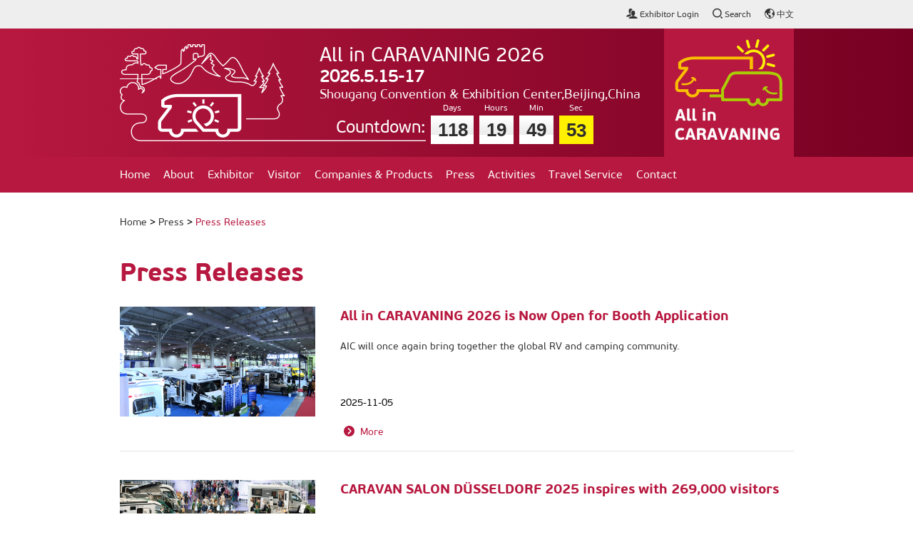

--- FILE ---
content_type: text/html; charset=UTF-8
request_url: http://www.aicshow.com/en/news/1
body_size: 7524
content:
<!doctype html>
<html>
<head>
    <meta charset="utf-8">
    <META content="IE = 11.0000" http-equiv="X-UA-Compatible">
    <meta http-equiv="X-UA-Compatible" content="IE=edge">
    <meta name="viewport" content="width=device-width, initial-scale=1">
    <meta name="csrf-token" content="SMvXpazo484K9jFHPlTIpI1V3HWbFZvcHWaVD0Xm">
    <title>All in CARAVANING</title>
    <meta name="keywords" content="All in CARAVANING">
    <meta name="description" content="All in CARAVANING">


    <link rel="icon" href="http://www.aicshow.com/assets/home/favicon.ico" mce_href="/favicon.ico" type="image/x-icon" />
    <link href="http://www.aicshow.com/assets/home/css/css_en.css?v=20250219" rel="stylesheet" type="text/css">
    <link href="http://www.aicshow.com/assets/home/css/iconfont/iconfont.css" rel="stylesheet" type="text/css">

    <link rel="stylesheet" href="http://www.aicshow.com/assets/home/swiper/css/swiper.min.css">
    <link rel="stylesheet" href="http://www.aicshow.com/assets/home/swiper/js/swiper.min.js">

    <!-- Google tag (gtag.js) -->

        <script async src="https://www.googletagmanager.com/gtag/js?id=AW-16940531648"></script>

        <script>

        window.dataLayer = window.dataLayer || [];

        function gtag(){dataLayer.push(arguments);}

        gtag('js', new Date());

        

        gtag('config', 'AW-16940531648');

        </script>

        <!-- Event snippet for 表单提交 conversion page -->

        <script>

            window.addEventListener('load', function (event) {

                document.querySelectorAll('[id="btnSubmitContactUs"]').forEach(function (e) {

                    e.addEventListener('click', function () {

                        setTimeout(function () {

                            var textToTrack = "Your information has been successfully submitted and we will contact you as soon as possible!";

                            if (document.body.textContent.includes(textToTrack)) {

                                console.log('Text "${textToTrack}" exists in the document.');

                                gtag('event', 'conversion', {'send_to': 'AW-16940531648/sIzhCMmjy60aEMD_740_'});

                            } else {

                                console.log('"Text "${textToTrack}" does not exist in the document.""');

                            }

                        }, 4000);

                    });

                });

            });

        </script>

        <script>
               window.addEventListener('load', function(event){
    
                document.querySelectorAll('a[href*="mailto:"]').forEach(function(e){
                    e.addEventListener('click', function(e){
                    gtag('event', 'conversion', {'send_to': 'AW-16940531648/SjzHCKnY27kaEMD_740_'});

                    });
                
                });
            });
        </script>

    <!-- css -->
        
</head>

<body>

<div class="nav-mablic-bg"></div>
<div class="top-suspension">
	<div class="top-suspension-wrap">

		<div class="nav-mablic-box iconfont icon-gengduo-copy"></div>
		<div class="top-suspension-li">
			<ul>
				<!-- <li><a href="#"><i class="iconfont icon-riliriqi2"></i> <span>Add a calendar</span></a></li> -->
				<li><a class="js-nopenexp" target="_blank" href="/en/expo/login" target="_blank"><i class="iconfont icon-users"></i> <span>Exhibitor Login</span></a></li>
				<!-- http://www.aicshow.com/links/2 -->
				<!-- <li><a class="" href="/en/visit/register" target="_blank"><i class="iconfont icon-geren1"></i> <span>Visitor Pre-Registration</span></a></li> -->
				<!-- / -->
				<li class="search"><a href="javascript:void(0)"><i class="iconfont icon-sousuo-sousuo"></i> <span>Search</span></a>
					<div class="search-con">
						<div class="search-con-her">
							<input placeholder="Please enter search keywords" id='search-con-search' class="search-con-search" type="text">
							<button class="search-con-button" id='search-con-button'><i class="iconfont icon-sousuo-sousuo"></i></button>
						</div>
						<h2>buzzword</h2>
					</div>
				</li>
				<li><a href="http://www.aicshow.com/news/1"><i class="iconfont icon-iconfontdiqiu"></i> <span>中文</span></a></li>
			</ul>
		</div>
	</div>
</div>


<div class="wrapbarheader">
	<div class="logo wrap">
		<div class="logo-con">
			<div class="logo-con-tit" style="margin-top: 20px;">
				<div class="logo-con-tit-h2">All in CARAVANING 2026</div>
				<div class="logo-con-tit-time">
					<!-- margin-top: 14px; -->
					<p style="font-size: 24px;font-weight: bold; line-height: 1;">2026.5.15-17</p>
					<!-- margin-top: 10px; -->
					<p style="font-size: 18px;">Shougang Convention & Exhibition Center,Beijing,China</p>
					<!-- April 19-21, 2024 <br />Beijing Beiren Etrong International Exhibition & Convention Center -->
				</div>				
			
			</div>

		<div class="container">
		<div class="timer-box">
				<div class="txtboxaaaa">Countdown:</div>
				<div id="countdown" style="margin-top: 16px;">
					<!-- <div class="dash weeks_dash">
						<span class="dash_title">week</span>
						<div class="digit">0</div>
						<div class="digit">0</div>
					</div> -->

					<div class="timer-Line"><img src="http://www.aicshow.com/assets/home/images/jishixian.png"></div>
					<div class="dash days_dash" style="width:auto; padding-right:8px;">
						<span class="dash_title">Days</span>
						<div class="digit">0</div>
						<div class="digit">0</div>
						<div class="digit">0</div>
					</div>

					<div class="timer-Line"><img src="http://www.aicshow.com/assets/home/images/jishixian.png"></div>
					<div class="dash hours_dash">
						<span class="dash_title">Hours</span>
						<div class="digit">0</div>
						<div class="digit">0</div>
					</div>

					<div class="timer-Line"><img src="http://www.aicshow.com/assets/home/images/jishixian.png"></div>
					<div class="dash minutes_dash">
						
						<span class="dash_title">Min</span>
						<div class="digit">0</div>
						<div class="digit">0</div>
					</div>

					<div class="timer-Line"><img src="http://www.aicshow.com/assets/home/images/jishixian.png"></div>
					<div class="dash seconds_dash">
						
						<span class="dash_title">Sec</span>
						<div class="digit">0</div>
						<div class="digit">0</div>
					</div>
				</div> <!-- end of countdown -->
			</div><!--/timer-box-->
		</div><!--/container-->
		</div>
	 	<div class="logoimg"><img  src="http://www.aicshow.com/assets/home/images/logo.jpg"></div>
	</div>
</div>

<div class="wrapbarheader" style="display:none">
	<div class="logo wrap">
		<div class="logo-con">
			<img class="logo-img" src="http://www.aicshow.com/assets/home/images/logo.jpg">
			<!-- <img class="logo-img-bg" src="http://www.aicshow.com/assets/home/images/topbanner.png"> -->
			<div class="logo-con-tit">
				<div class="logo-con-tit-h2">All in CARAVANING 2025</div>
				<!-- <div class="logo-con-tit-time" style="display:none;">May 9-11, 2025</div> -->
				<div class="logo-con-tit-h3" style="display:none;">Shougang Convention & Exhibition Center,Beijing,China</div>
				
			</div>
		</div>

		<div class="container" style="top:30px;display:none;">
			<div class="timer-box">
				<!--<h5>There is also the opening of the exhibition:</h5>-->
				<div id="countdown">
					<!-- <div class="dash weeks_dash">
						<span class="dash_title">week</span>
						<div class="digit">0</div>
						<div class="digit">0</div>
					</div> -->

					<div class="dash days_dash" style="width:auto; padding-right:8px;">
						<div class="timer-Line"><img src="http://www.aicshow.com/assets/home/images/jishixian.png"></div>
						<span class="dash_title">Days</span>
						<div class="digit">0</div>
						<div class="digit">0</div>
						<div class="digit">0</div>
					</div>

					<div class="dash hours_dash">
						<div class="timer-Line"><img src="http://www.aicshow.com/assets/home/images/jishixian.png"></div>
						<span class="dash_title">Hours</span>
						<div class="digit">0</div>
						<div class="digit">0</div>
					</div>

					<div class="dash minutes_dash">
						<div class="timer-Line"><img src="http://www.aicshow.com/assets/home/images/jishixian.png"></div>
						<span class="dash_title">Min</span>
						<div class="digit">0</div>
						<div class="digit">0</div>
					</div>

					<div class="dash seconds_dash">
						<div class="timer-Line"><img src="http://www.aicshow.com/assets/home/images/jishixian.png"></div>
						<span class="dash_title">Sec</span>
						<div class="digit">0</div>
						<div class="digit">0</div>
					</div>
				</div> <!-- end of countdown -->
			</div><!--/timer-box-->
		</div><!--/container-->

	</div>
</div>


<div class="Right-suspension-x" style="display: none">
	<div class="Right-suspension-wrap">
		<div class="left-suspension">
			<div class="Right-suspension-con">
				<a target="_blank" href="http://www.loncen.com.cn/"><img src="http://www.aicshow.com/assets/home/images/left_nav.jpg"></a>
			</div>
			
		</div>
		<div class="Right-suspension">
			<div class="Right-suspension-con">
					<p><a target="_blank" href="https://www.caravan-salon.com/"><img src="http://www.aicshow.com/assets/home/images/suspension1.jpg"></a></p>
				<!-- <span><a href="http://www.aicshow.com/links/4">Exhibitor Registration</a></span>
				<span><a href="/en/page/visitor_registration/preregistration">Visitor Registration</a></span> -->
			</div>
		</div>
	</div>
</div>


<div class="nav">
	<div class="nav-wrap">
		<ul>
									<li><a href="http://www.aicshow.com/en" target="_self">Home</a></li>
												<li>
				<a href="http://www.aicshow.com/en/submenu/about" target="_self">About</a>
				<div class="nav-footer-c">
					<div class="nav-wrap">
												<div class="nav-footer-c-li">
							<div class="nav-strong"><a href="http://www.aicshow.com/en/page/introduction/about_ab" target="_self"><strong>Introduction</strong></a></div>
													</div>
												<div class="nav-footer-c-li">
							<div class="nav-strong"><a href="http://www.aicshow.com/en/page/highlights/highlights" target="_self"><strong>Highlights</strong></a></div>
													</div>
												<div class="nav-footer-c-li">
							<div class="nav-strong"><a href="http://www.aicshow.com/en/basic_data" target="_self"><strong>Facts & Figures</strong></a></div>
													</div>
												<div class="nav-footer-c-li">
							<div class="nav-strong"><a href="http://www.aicshow.com/en/page/exhibits/exhibition_range" target="_self"><strong>Exhibits</strong></a></div>
													</div>
												<div class="nav-footer-c-li">
							<div class="nav-strong"><a href="http://www.aicshow.com/en/page/floor_plan/floorplan" target="_self"><strong>Floor Plan</strong></a></div>
													</div>
												<div class="nav-footer-c-li">
							<div class="nav-strong"><a href="http://www.aicshow.com/en/review" target="_self"><strong>Post Show Review</strong></a></div>
													</div>
												<div class="nav-footer-c-li">
							<div class="nav-strong"><a href="http://www.aicshow.com/en/page/faq/faq" target="_self"><strong>FAQ</strong></a></div>
													</div>
											</div>
				</div>
			</li>
												<li>
				<a href="http://www.aicshow.com/en/submenu/exsevices" target="_self">Exhibitor</a>
				<div class="nav-footer-c">
					<div class="nav-wrap">
												<div class="nav-footer-c-li">
							<div class="nav-strong"><a href="http://www.aicshow.com/en/page/new_reg/contactus" target="_self"><strong>Exhibitor Entrance</strong></a></div>
													</div>
												<div class="nav-footer-c-li">
							<div class="nav-strong"><a href="http://www.aicshow.com/en/page/exhibitor_guide/guide" target="_self"><strong>Exhibitor Guide</strong></a></div>
													</div>
												<div class="nav-footer-c-li">
							<div class="nav-strong"><a href="http://www.aicshow.com/en/page/booth_application/boothapplication" target="_self"><strong>Booth Application</strong></a></div>
													</div>
												<div class="nav-footer-c-li">
							<div class="nav-strong"><a href="http://www.aicshow.com/en/page/floor_plan1/floorplan" target="_self"><strong>Floor Plan</strong></a></div>
													</div>
												<div class="nav-footer-c-li">
							<div class="nav-strong"><a href="http://www.aicshow.com/en/page/exhibitor_service/exhibitor_service" target="_self"><strong>Exhibitor Service</strong></a></div>
													</div>
											</div>
				</div>
			</li>
												<li>
				<a href="http://www.aicshow.com/en/page/visitor/guids" target="_self">Visitor</a>
				<div class="nav-footer-c">
					<div class="nav-wrap">
												<div class="nav-footer-c-li">
							<div class="nav-strong"><a href="http://www.aicshow.com/en/page/visitor_guide/guids" target="_self"><strong>Visitor Guide</strong></a></div>
													</div>
												<div class="nav-footer-c-li">
							<div class="nav-strong"><a href="http://www.aicshow.com/en/page/exhibitor_List/exhibitorlist" target="_self"><strong>Exhibitor List</strong></a></div>
													</div>
												<div class="nav-footer-c-li">
							<div class="nav-strong"><a href="http://www.aicshow.com/en/page/floor_plan2/floorplan" target="_self"><strong>Floor Plan</strong></a></div>
													</div>
											</div>
				</div>
			</li>
												<li><a href="http://www.aicshow.com/en/exhibits" target="_self">Companies & Products</a></li>
												<li>
				<a href="http://www.aicshow.com/en/news/pressrelease" target="_self">Press</a>
				<div class="nav-footer-c">
					<div class="nav-wrap">
												<div class="nav-footer-c-li">
							<div class="nav-strong"><a href="http://www.aicshow.com/en/news/1" target="_self"><strong>Press Release</strong></a></div>
													</div>
												<div class="nav-footer-c-li">
							<div class="nav-strong"><a href="http://www.aicshow.com/en/news/international" target="_self"><strong>International Information</strong></a></div>
													</div>
												<div class="nav-footer-c-li">
							<div class="nav-strong"><a href="http://www.aicshow.com/en/news/industrynews" target="_self"><strong>Industry News</strong></a></div>
													</div>
												<div class="nav-footer-c-li">
							<div class="nav-strong"><a href="http://www.aicshow.com/en/news/exhibitornews" target="_self"><strong>Exhibitor News</strong></a></div>
													</div>
												<div class="nav-footer-c-li">
							<div class="nav-strong"><a href="http://www.aicshow.com/en/press" target="_self"><strong>Media Partner</strong></a></div>
													</div>
												<div class="nav-footer-c-li">
							<div class="nav-strong"><a href="http://www.aicshow.com/en/page/media/logos_ads" target="_self"><strong>Media</strong></a></div>
																					<div class="nav-footer-c-tit"><a href="http://www.aicshow.com/en/page/logos_ads/logos_ads" target="_self">Logos & Ads</a></div>
														<div class="nav-footer-c-tit"><a href="http://www.aicshow.com/en/page/press_photos/candidate" target="_self">Press Photos</a></div>
																				</div>
											</div>
				</div>
			</li>
												<li>
				<a href="http://www.aicshow.com/en/submenu/activities" target="_self">Activities</a>
				<div class="nav-footer-c">
					<div class="nav-wrap">
												<div class="nav-footer-c-li">
							<div class="nav-strong"><a href="http://www.aicshow.com/en/activity/industry_events" target="_self"><strong>B2B RV industry events</strong></a></div>
													</div>
												<div class="nav-footer-c-li">
							<div class="nav-strong"><a href="http://www.aicshow.com/en/activity/8" target="_self"><strong>B2C RV culture events</strong></a></div>
													</div>
											</div>
				</div>
			</li>
												<li>
				<a href="http://www.aicshow.com/en/submenu/travel_service" target="_self">Travel Service</a>
				<div class="nav-footer-c">
					<div class="nav-wrap">
												<div class="nav-footer-c-li">
							<div class="nav-strong"><a href="http://www.aicshow.com/en/page/how_to_arrive/howtoarrive" target="_self"><strong>How to Arrive</strong></a></div>
													</div>
												<div class="nav-footer-c-li">
							<div class="nav-strong"><a href="http://www.aicshow.com/en/page/accommodation/accommodation" target="_self"><strong>Accommodation</strong></a></div>
													</div>
											</div>
				</div>
			</li>
												<li><a href="http://www.aicshow.com/en/contact" target="_self">Contact</a></li>
								</ul>
		<div class="nav-mablic-g">x</div>
	</div>
</div>



<!-- AIC右侧浮动二维码 -->
<!-- <div class="rightbarbox js-rightbar">
	 <div class="ewmbox">
		<img src="http://www.aicshow.com/assets/home/images/ewm.jpg">
	</div>

	<a class="linkbox linkbox1 js-nopenexp" target="_blank" href="/en/expo/apply">Booth Application</a>

	<a  class="linkbox " target="_blank" href="/en/visit/register">Visitor Registration</a>
</div>
 -->
	
	<div class="wrap page-home">
		<a href="http://www.aicshow.com">Home</a>
					> <a href="http://www.aicshow.com/en/news">Press</a> > <span><a href="#">Press Releases</a></span>
			</div>
	
	
	<div class="top-suspension-wrap js-indexrightbar">
		<div class="Brilliant-chapter-page">
			<h2  class="Brilliant-chapter-h2">Press Releases</h2>

			<div class="press-list">
				                									<div class="press-innerradius2 border1">
					<div class="press-inner-img">
						<a href="http://www.aicshow.com/en/news/details/861" class="press-item">
														<img src="/Uploads/news/jfcbrlBmjzFF7SqfTYnY5jXev6sYOwZxmzLJYRj9.jpeg">
													</a>
					</div>
					<div class="press-inner-text">
						<h3 class="press-title">
							<a href="http://www.aicshow.com/en/news/details/861">All in CARAVANING 2026 is Now Open for Booth Application</a>
						</h3>
						<div class="press-body">
							<p class="press-body-j"><a href="http://www.aicshow.com/en/news/details/861">AIC will once again bring together the global RV and camping community.</a></p>
							<p>2025-11-05 </p>
						</div>
						<div class="press-foot">
							<a href="http://www.aicshow.com/en/news/details/861">
								<i class="iconfont icon-shipinsuolve_xiangyou iconfont-fl">&nbsp;</i>
								<span class="press-more">
									More
								</span>
							</a>
						</div>
					</div>
				</div>
		 											<div class="press-innerradius2 border1">
					<div class="press-inner-img">
						<a href="http://www.aicshow.com/en/news/details/858" class="press-item">
														<img src="/Uploads/news/3RrZUHBmqx4Zkqz6ySod92w8FERlcovUOlzltOlH.jpeg">
													</a>
					</div>
					<div class="press-inner-text">
						<h3 class="press-title">
							<a href="http://www.aicshow.com/en/news/details/858">CARAVAN SALON DÜSSELDORF 2025 inspires with 269,000 visitors</a>
						</h3>
						<div class="press-body">
							<p class="press-body-j"><a href="http://www.aicshow.com/en/news/details/858">CARAVAN SALON 2025 came to a highly successful close.</a></p>
							<p>2025-09-09 </p>
						</div>
						<div class="press-foot">
							<a href="http://www.aicshow.com/en/news/details/858">
								<i class="iconfont icon-shipinsuolve_xiangyou iconfont-fl">&nbsp;</i>
								<span class="press-more">
									More
								</span>
							</a>
						</div>
					</div>
				</div>
		 											<div class="press-innerradius2 border1">
					<div class="press-inner-img">
						<a href="http://www.aicshow.com/en/news/details/857" class="press-item">
														<img src="/Uploads/news/TkGrYmHT6mQpApmdwLPuAV2uJIaMCXP5y8OSP8gz.png">
													</a>
					</div>
					<div class="press-inner-text">
						<h3 class="press-title">
							<a href="http://www.aicshow.com/en/news/details/857">CARAVAN SALON 2025: Successful Start to the Trade Fair with 810 Exhibitors from 41 Countries in 15 halls</a>
						</h3>
						<div class="press-body">
							<p class="press-body-j"><a href="http://www.aicshow.com/en/news/details/857">The undisputed highlight of the year.</a></p>
							<p>2025-09-02 </p>
						</div>
						<div class="press-foot">
							<a href="http://www.aicshow.com/en/news/details/857">
								<i class="iconfont icon-shipinsuolve_xiangyou iconfont-fl">&nbsp;</i>
								<span class="press-more">
									More
								</span>
							</a>
						</div>
					</div>
				</div>
		 											<div class="press-innerradius2 border1">
					<div class="press-inner-img">
						<a href="http://www.aicshow.com/en/news/details/854" class="press-item">
														<img src="/Uploads/news/kHHxLw9tH7pNt3IGqZVKFdYnmWalwqEVAbb5jpLf.jpeg">
													</a>
					</div>
					<div class="press-inner-text">
						<h3 class="press-title">
							<a href="http://www.aicshow.com/en/news/details/854">All in CARAVANING 2026 Scheduled for May 15-17 in Beijing</a>
						</h3>
						<div class="press-body">
							<p class="press-body-j"><a href="http://www.aicshow.com/en/news/details/854">See you next May in Beijing!</a></p>
							<p>2025-08-21 </p>
						</div>
						<div class="press-foot">
							<a href="http://www.aicshow.com/en/news/details/854">
								<i class="iconfont icon-shipinsuolve_xiangyou iconfont-fl">&nbsp;</i>
								<span class="press-more">
									More
								</span>
							</a>
						</div>
					</div>
				</div>
		 											<div class="press-innerradius2 border1">
					<div class="press-inner-img">
						<a href="http://www.aicshow.com/en/news/details/851" class="press-item">
														<img src="/Uploads/news/iqHq20mnWZmQzPcqjipQ5zhosrXrDZB4EjdsHoi9.png">
													</a>
					</div>
					<div class="press-inner-text">
						<h3 class="press-title">
							<a href="http://www.aicshow.com/en/news/details/851">CARAVAN SALON 2025: The world’s leading caravaning trade fair with many new features</a>
						</h3>
						<div class="press-body">
							<p class="press-body-j"><a href="http://www.aicshow.com/en/news/details/851">Many brands present themselves in a new hall layout.</a></p>
							<p>2025-06-27 </p>
						</div>
						<div class="press-foot">
							<a href="http://www.aicshow.com/en/news/details/851">
								<i class="iconfont icon-shipinsuolve_xiangyou iconfont-fl">&nbsp;</i>
								<span class="press-more">
									More
								</span>
							</a>
						</div>
					</div>
				</div>
		 											<div class="press-innerradius2 border1">
					<div class="press-inner-img">
						<a href="http://www.aicshow.com/en/news/details/847" class="press-item">
														<img src="/Uploads/news/ex8ShlQSPERiy8PItmL9u9YCMGIFe2FtqhQgarML.png">
													</a>
					</div>
					<div class="press-inner-text">
						<h3 class="press-title">
							<a href="http://www.aicshow.com/en/news/details/847">The Post-show Report of AIC 2025: A Comprehensive Interpretation of the Industry&#039;s Development Trends</a>
						</h3>
						<div class="press-body">
							<p class="press-body-j"><a href="http://www.aicshow.com/en/news/details/847">Review the remarkable results of AIC 2025.</a></p>
							<p>2025-05-30 </p>
						</div>
						<div class="press-foot">
							<a href="http://www.aicshow.com/en/news/details/847">
								<i class="iconfont icon-shipinsuolve_xiangyou iconfont-fl">&nbsp;</i>
								<span class="press-more">
									More
								</span>
							</a>
						</div>
					</div>
				</div>
		 											<div class="press-innerradius2 border1">
					<div class="press-inner-img">
						<a href="http://www.aicshow.com/en/news/details/845" class="press-item">
														<img src="/Uploads/news/OKycrm2FGGFemRbUODwRFwxrwUz6Zk1lmtfjd2fR.png">
													</a>
					</div>
					<div class="press-inner-text">
						<h3 class="press-title">
							<a href="http://www.aicshow.com/en/news/details/845">All in CARAVANING 2025 Wraps Up on A Successful Note: Visitor Number Surge by 51%, Highlighting Robust International Presence</a>
						</h3>
						<div class="press-body">
							<p class="press-body-j"><a href="http://www.aicshow.com/en/news/details/845">After three days of excitement, All in CARAVANING 2025 successfully concluded on May 11 at the Beijing.</a></p>
							<p>2025-05-16 </p>
						</div>
						<div class="press-foot">
							<a href="http://www.aicshow.com/en/news/details/845">
								<i class="iconfont icon-shipinsuolve_xiangyou iconfont-fl">&nbsp;</i>
								<span class="press-more">
									More
								</span>
							</a>
						</div>
					</div>
				</div>
		 											<div class="press-innerradius2 border1">
					<div class="press-inner-img">
						<a href="http://www.aicshow.com/en/news/details/843" class="press-item">
														<img src="/Uploads/news/gxs8Qnx2ebPoQszFmevdJZJ3sTJJOFnvIedXUIBp.png">
													</a>
					</div>
					<div class="press-inner-text">
						<h3 class="press-title">
							<a href="http://www.aicshow.com/en/news/details/843">Ride the Momentum, Embark on a New Journey: All in CARAVANING 2025 Opens Grandly in Beijing</a>
						</h3>
						<div class="press-body">
							<p class="press-body-j"><a href="http://www.aicshow.com/en/news/details/843">Let&#039;s explore more possibilities of RV life</a></p>
							<p>2025-05-09 </p>
						</div>
						<div class="press-foot">
							<a href="http://www.aicshow.com/en/news/details/843">
								<i class="iconfont icon-shipinsuolve_xiangyou iconfont-fl">&nbsp;</i>
								<span class="press-more">
									More
								</span>
							</a>
						</div>
					</div>
				</div>
		 				   	</div>

			
			<div class="paging">
				<div class="PagingList">
					<span class="count">135 Items </span>
        <span class="count">1/17</span>

        
                    <span class="prev-disabled">First</span>
        
        
                    <span class="prev-page prev-disabled">&laquo; Previous</span>
        
        
                    
            
            
                                                                        <a href="javascript:void(0)" class="curr">1</a>
                                                                                <a href="http://www.aicshow.com/en/news/1?page=2">2</a>
                                                                                <a href="http://www.aicshow.com/en/news/1?page=3">3</a>
                                                                                                                                                                                                                                                        
                            <span>...</span>
            
            
                                
            
            
                                                                        <a href="http://www.aicshow.com/en/news/1?page=16">16</a>
                                                                                <a href="http://www.aicshow.com/en/news/1?page=17">17</a>
                                                        
        
                    <a href="http://www.aicshow.com/en/news/1?page=2" class="next" rel="next">Next &raquo;</a>
        
        
                    <a href="http://www.aicshow.com/en/news/1?page=17" class="direct" >Last</a>
        

				</div>
			</div>
		</div>
	</div>


<div class="footer">
		<div class="wrap">
			<div class="social">
				<ul>
					<li><a class="weChatEject" href="javascript:void(0);"><img src="http://www.aicshow.com/assets/home/images/wechat_s.png"></a></li>
					<li><a class="toutiao" href="https://www.toutiao.com/c/user/token/MS4wLjABAAAApm_IxzsLYdHnAVcMKVDUsogbxY3hZLRTSUdCFAZbk0SMGRxzPmaBhXRq8SWZWglJ/?" target="_blank"><img src="http://www.aicshow.com/assets/home/images/toutiao.png"></a></li>

					<li><a href="https://m.weibo.cn/u/6253136894" target="_block"><img src="http://www.aicshow.com/assets/home/images/social_weibo.png"></a></li>
					<!-- <li><a target="_block" class="LinkedIn" href="https://www.linkedin.com/authwall?trk=gf&trkInfo=AQFleLMuihnsrQAAAXZqK8Sw0aVxYnpJ5uEtWia17YSbI_h5RWTrknWm5U9yU9Ab_nQGLt9IXCwuskzemucnQUa7UjwD2IwUaL9c-GYOBqaty2TPb_9RIodF-FHz81S6H79zI5E=&originalReferer=&sessionRedirect=https%3A%2F%2Fwww.linkedin.com%2Fcompany%2Fall-in-caravaning"><img src="http://www.aicshow.com/assets/home/images/LinkedIn_s.png"></a></li> -->
					<li style="width:24px;height:24px;">
						<a target="_block" class="LinkedIn" href="https://www.douyin.com/user/MS4wLjABAAAAqz9j3Gs3eYKD-g8lp06-czzhRENkfKRk4yG_gf0-pAt419QN6BU0YQdfYl0p7O9n">
							<img style="width:100%;" src="http://www.aicshow.com/assets/home/images/010dj.png">
						</a>
					</li>
				</ul>
			</div>
			<div class="footer-middle">
				<div class="footer-middle-left">
					<span class="footer-middle-left-com">Messe Düsseldorf (Shanghai) Co., Ltd.</span><br/>
					<a href="http://www.caravan-salon.com/" target="_blank">CARAVAN SALON DÜSSELDORF</a> <i><img src="http://www.aicshow.com/assets/home/images/dibufejx.jpg"></i>
					<!-- <a href="http://www.tournatur.com/" target="_blank">TourNatur</a> <i><img src="http://www.aicshow.com/assets/home/images/dibufejx.jpg"></i> -->
					<a href="http://www.boat-duesseldorf.com/" target="_blank">boot Düsseldorf</a><br/>
					©All in CARAVANING 2025 <i>
											<img src="http://www.aicshow.com/assets/home/images/dibufejx.jpg"></i>
						<a href="http://www.aicshow.com/en/submenu/about" target="_blank">About</a>
											<img src="http://www.aicshow.com/assets/home/images/dibufejx.jpg"></i>
						<a href="http://www.aicshow.com/en/contact" target="_blank">Contact</a>
											<img src="http://www.aicshow.com/assets/home/images/dibufejx.jpg"></i>
						<a href="http://www.aicshow.com/en/download/1" target="_blank">Download Area</a>
											<img src="http://www.aicshow.com/assets/home/images/dibufejx.jpg"></i>
						<a href="http://www.aicshow.com/en/page/faq/faq" target="_blank">FAQ</a>
										<br/>
					<a href="https://beian.miit.gov.cn/" target="_blank">沪ICP备13014242号-14</a>
				</div>
				<div class="footer-middle-right"><img height="78" src="http://www.aicshow.com/assets/home/images/footer-logo3.png"></div>
			</div>
			<!-- <div class="footer-sous"><a href="#"><i class="iconfont icon-sou"></i>Companies-Products-News</a></div> -->
		</div>
	</div>

	
	<div class="weChatEject-con"><img src="http://www.aicshow.com/assets/home/images/erweima2.jpg"></div>
	

</body>

<script src="http://www.aicshow.com/assets/home/js/jquery-1.9.1.min.js"></script>
<script src="http://www.aicshow.com/assets/home/js/js.js?v=202510231306"></script>
<script src="http://www.aicshow.com/assets/home/swiper/js/swiper.min.js"></script>

<script src="http://www.aicshow.com/assets/home/js/jquery.lwtCountdown-1.0.js"></script>

<script src="http://www.aicshow.com/assets/home/js/jquery.waypoints.min.js"></script>
<script type="text/javascript" src="http://www.aicshow.com/assets/home/js/jquery.countup.min.js"></script>
<script type="text/javascript" src="http://www.aicshow.com/assets/common/layer-v3.0.1/layer/layer.js"></script>
<!-- start of the javascript code that handles the countdown -->
<script language="javascript" type="text/javascript">
    jQuery(document).ready(function() {
        $('#countdown').countDown({
            targetDate: {
                'day': 15,
                'month': 5,
                'year': 2026,
                'hour': 0,
                'min': 0,
                'sec': 0
            }

        });
        // $('#email_field').focus(email_focus).blur(email_blur);
        $('#subscribe_form').bind('submit', function() { return false; });
        $('.counter').countUp();

    });
</script>


<script type="text/javascript">
    $(function(){

        //展位申请
        // $('.js-nopenexp').each(function(){
        //     $(this).removeAttr('target').attr('href','javascript:;');
        // });

        // $('.js-nopenexp').on('click',function(){
        //     layer.open({
        //       type: 1,
        //       skin: 'layui-layer-popclose', //样式类名
        //       closeBtn: 2, //不显示关闭按钮
        //       anim: 2,
        //       title:false,
        //       shadeClose: true, //开启遮罩关闭
        //       content: '<div class="insede">AIC 2022 booth application will open soon.</div>'
        //     });
        // });

        //观众预登记
         $('.js-nopenreg').each(function(){
            $(this).removeAttr('target').attr('href','javascript:;');
        });
        $('.js-nopenreg').on('click',function(){
            layer.open({
              type: 1,
              skin: 'layui-layer-popclose', //样式类名
              closeBtn: 2, //不显示关闭按钮
              anim: 2,
              title:false,
              shadeClose: true, //开启遮罩关闭
              content: '<div class="insede">Visitor pre-registration will open in, 2025.</div>'
            });
        });

        
    });
</script>
</html>

<!-- Global site tag (gtag.js) - Google Analytics -->
<script async src="https://www.googletagmanager.com/gtag/js?id=UA-108816278-1"></script>
<script>
    window.dataLayer = window.dataLayer || [];
    function gtag(){dataLayer.push(arguments);}
    gtag('js', new Date());

    gtag('config', 'UA-108816278-1');
</script>
<script>
var _hmt = _hmt || [];
(function() {
  var hm = document.createElement("script");
  hm.src = "https://hm.baidu.com/hm.js?02074db8dbe44e77da47a39a073c1cc5";
  var s = document.getElementsByTagName("script")[0]; 
  s.parentNode.insertBefore(hm, s);
})();
</script>

--- FILE ---
content_type: text/css
request_url: http://www.aicshow.com/assets/home/css/css_en.css?v=20250219
body_size: 22138
content:
body,
div,
dl,
dt,
dd,
ul,
ol,
li,
h1,
h2,
h3,
h4,
h5,
h6,
pre,
form,
fieldset,
input,
p,
blockquote,
th,
td {
    margin: 0;
    padding: 0
}

h1,
h2,
h3,
h4,
h5,
h6 {
    font-size: 100%;
}

ol,
ul {
    list-style: none;
}

address,
caption,
cite,
code,
dfn,
th,
var {
    font-style: normal;
    font-weight: normal;
}

fieldset,
img {
    border: none;
}


/*img{vertical-align:top;}*/

input,
button {
    vertical-align: middle;
    color: #6b5f53;
    outline: none;
}

caption,
th {
    text-align: left;
}

a {
    text-decoration: none;
    color: #323232;
}

a:hover {
    color: #b7183f;
}

html {
    text-align: center;
}

@font-face {
    font-family: "PFBEAUSANSPRO";
    src: url("/fonts/PFBEAUSANSPRO/PFBEAUSANSPRO-REGULAR.TTF");
}

@font-face {
    font-family: "PFBEAUSANSPRO-bold";
    src: url("/fonts/PFBEAUSANSPRO/PFBEAUSANSPRO-BOLD.TTF");
}
* {
    word-wrap: break-word;
}

body {
    font-family: "PFBEAUSANSPRO", 'Arial', 'Microsoft YaHei',  sans-serif;
    color: #000;
    margin: 0 auto;
    text-align: left;
    -webkit-text-size-adjust: none;
    line-height: 24px;
    background: #fff;
    background-attachment: fixed;
    background-size: cover;
    overflow-x: hidden;
    font-size: 14px;

}
h1, h2, h3, h4, h5, h6 {
    font-family: "PFBEAUSANSPRO-bold";
}

.video-li-c-tit{
    height: 48px;
    text-overflow:ellipsis;
    -o-text-overflow:ellipsis;
    overflow: hidden;
    display: -webkit-box;
    -webkit-box-orient: vertical;
    -webkit-line-clamp: 2; 
}

.wrap{width:945px; margin:0 auto; overflow:hidden;}
.top-suspension{ width:100%; height:40px; background:#eeeeee; position:fixed; top:0; left:0; z-index: 997;}
.top-suspension-li ul{ float:right;}
.top-suspension-li li{ float:left; line-height:40px; margin-left:19px; font-size:12px;}
.top-suspension-li li .iconfont{font-size:14px;}
.top-suspension-wrap{width:945px; margin:0 auto;}

.search-con{ position:absolute; top:40px; left:0; width:100%; background:#eeeeee; z-index: 9999; display:none;}
.search-con h2{ font-size:22px; text-align:center; font-weight:normal; margin:30px 0 50px 0; width:100%;}
.search-con-her{width:90%; margin-top:15px; padding:0 5%; overflow:hidden;}
.search-con-search{width:88%; float:left;background:#fff; border:none; height:40px; border-radius:4px 0 0 4px; padding:0 2%; font-family: 微软雅黑;}
.search-con-button{width:8%; float:left; background:#b7183f; border:none; height:40px; border-radius:0 4px 4px 0; cursor:pointer;}
.search-con-button .iconfont{color:#fff; font-size:18px !important;}

.top-suspension-wrap .newsList-ul{
    padding: 50px 0;
}
.top-suspension-wrap .newsList-ul .newsList{
    border-bottom: 1px #ddd solid;
    margin-bottom: 30px;
    padding-bottom: 30px;
    transition: 0.6s;
}
.top-suspension-wrap .newsList-ul .newsList .newsList-text-row .newsList-name{
    font-size: 18px;
    font-weight: bold;
}
.top-suspension-wrap .newsList-ul .newsList .newsList-text-row .newsList-text {
    line-height: 1.5;
    margin-top: 10px;
}
.top-suspension-wrap .newsList-ul .time {
    float: right;
    color: #333;
}
.top-suspension-wrap .newsList-ul .newsList:hover {
    transform: translateX(10px);
}
.top-suspension-wrap .newsList-ul .newsList:hover a {
    color: #1a4e92;
}
.top-suspension-wrap .newsList-ul .newsList:hover a {
    color: #1a4e92;
}

.top-suspension {

    -webkit-transition: all 0.25s ease-in-out 0s;
    -o-transition: all 0.25s ease-in-out 0s;
    transition: all 0.25s ease-in-out 0s;
    -webkit-transform: translateY(0%);
    -ms-transform: translateY(0%);
    -o-transform: translateY(0%);
    transform: translateY(0%);
}
.top-suspension-top{
    -webkit-transform: translateY(-100%);
    -ms-transform: translateY(-100%);
    -o-transform: translateY(-100%);
    transform: translateY(-100%);
}


.logo{ 
    height:180px; 
    position:relative;
    margin-top: 40px;
    background-image: url('../images/logobg.png');
    background-repeat: no-repeat;
    background-position: left center;
    padding-left: 280px;
    box-sizing: border-box;

}
body .index-pop2{
    min-width: 640px;
    background-color: #b7183f;
}
body .index-pop2 .layui-layer-content{
    padding: 20px;
}

body .index-pop2 .layui-layer-content .borderbox{
    border: 2px #fff solid;
    text-align: center;
    padding: 6% 10%;
    font-size: 20px;
    border-radius: 4px;
    color: #fff;
}
body .index-pop2 .layui-layer-content .borderbox a.link{
    color: #b7183f;
    background-color: #fff;
    width: 100px;
    height: 36px;
    line-height: 36px;
    border-radius: 4px;
    font-size: 15px;
    margin: 20px auto 0;
    display: block;
}
.wrapbarheader{
    /* background-image: url('../images/headbg.jpg'); */
    background-repeat: no-repeat;
    background-position:center;
    background-color: #8a062c;
    background: linear-gradient(-90deg, #770022, #b7183f);
}

.logo-con{
      width: calc(100% - 182px);
      float: left;
      margin-top: 5px;
}
.pl20{
    padding-left: 20px;
}
.logo-con-tit{
 /*    position:absolute;
    left:162px;
    top:44px; */
    color:#fff;
    margin-top: 20px;
  
}
.logo-con-tit-h2{
    font-size:28px;
  
   
}
.logoimg{
    width: 182px;
    float: right;
}
.logo-con-tit-h3{
   font-size: 22px;
    margin: 12px 0 3px 0;
    /* font-weight: 600; */
}
.logo-con-tit-time{
   font-size: 16px;
    /* font-weight: bold; */
    margin-top: 6px;
    line-height: 1.5;
}
.logo .logo-img{top:27px; width: 124px; position:absolute;}
.logo .logo-img-bg{
    position:absolute;
    bottom:27px;
    right:0;
}

.about-c ul li{
    list-style: inside;
}
.banner {
    width: 100%;
    overflow: hidden;
    position: relative;
      height: fit-content;
}
.banner .swiper-slide img {
    width: 100%;
    display: block;
}
.banner .swiper-pagination-bullet {
    background: #fff;
}
.banner .banner-next {
    top: 48%;
    width: 64px;
    height: 64px;
    /*background: url(../images/arr-right.png) no-repeat center center rgba(40, 113, 200, 0.3);*/
    background: url(../images/arr-right2.png) no-repeat center center #fff;
}
.banner .banner-prev {
    top: 48%;
    width: 64px;
    height: 64px;
    /*background: url(../images/arr-left.png) no-repeat center center rgba(40, 113, 200, 0.3);*/
    background: url(../images/arr-left2.png) no-repeat center center #fff;
}
.swiper-button-next {
    width: 44px;
    background: url(../images/arr-right.png) center center no-repeat #3a7ccb;
    border-radius: 50%;
    right: -55px;
    top: 35%;
}
.swiper-button-next {
    width: 40px;
    height: 40px;
    background: url(../images/page-img90.png) center center no-repeat;
    border-radius: 50%;
    right: -75px;
    top: 30%;
}
.banner .banner-next,
.banner .banner-prev {
    /*display: none;*/
}

.swiper-button-prev {
    width: 44px;
    background: url(../images/arr-left.png) center center no-repeat #3a7ccb;
    border-radius: 50%;
    left: -55px;
    top: 47%;
}
.swiper-button-prev {
    width: 40px;
    height: 40px;
    background: url(../images/page-img89.png) center center no-repeat;
    border-radius: 50%;
    left: -75px;
    top: 30%;
}

.nav{width:100%; background:#b7183f; height:50px; position:relative;}
.nav-wrap{width:945px; margin:0 auto;}
.nav-footer-c{ position:absolute;top:50px; width:100%; left:0; z-index: 99; border-bottom:1px solid #888; background:#fff; padding-bottom:30px; display:none;}
.nav-footer-c-tit{ font-size:14px; line-height:35px; width:100%; border-bottom:1px solid #cccccc;}
.nav-strong{ font-size:14px; line-height:35px; width:100%; border-bottom:1px solid #cccccc; border-bottom:1px solid #888; font-size:15px;}
.nav-strong a{color:#333 !important;}
.nav-footer-c-li{width:218px; float:left; margin-right:18px; margin-top:15px;}
.nav-footer-c-tit a{color:#333 !important;}
.nav li{ float:left; padding:0 1%; font-size:16px; line-height:50px;}

.nav li:hover{background:url(../images/nav-img.png) center bottom no-repeat;}
.nav li:first-child{padding-left:0;}
.nav li:last-child{padding-right:0;}
.nav li a{ color:#fff; display: block;}

.Brilliant-chapter-page{padding:40px 0 0px;margin-bottom: 68px;}

.Brilliant-chapter{padding:70px 0;}
.Brilliant-chapter-h2{ font-size:36px; color:#b7183f; font-weight:normal; margin-bottom:30px; line-height:36px;}
.Brilliant-chapter p{}

.ind-video{margin-top:30px;}


/*辉煌的篇章参展*/
.Brilliant-chapter-Exhibitors{ width:100%; margin-top:100px;}
.Brilliant-chapter-Exhibitors li{ width:34%; margin-right:8%; background:#b7183f; border-radius:4px; float:left; padding:28px 6% 24px;}
.Brilliant-chapter-Exhibitors li:last-child{ margin-right:0;}
.Brilliant-chapter-Exhibitors-img{ float:left;}
.Brilliant-chapter-Exhibitors-rig{ float:left; margin-left:6%; color:#fff;}
.Brilliant-chapter-Exhibitors-rig a{ color:#fff;}
.Brilliant-chapter-Exhibitors-rig h2{ margin-bottom:10px;}
.Brilliant-chapter-Exhibitors-rig .iconfont{ font-size:16px; margin-right:8px; vertical-align:middle;}

/*辉煌的篇章参展*/


.Exhibitor-service-ind{width:100%;}
.Exhibitor-service-ind-li{width:48%; float:left;}
.Exhibitor-service-ind-li:nth-child(2n){float:right;}
.Exhibitor-service-ind-h3{font-size:24px; color:#333;}
.Exhibitor-service-ind-img{width:100%; margin-top:20px; height:240px; overflow:hidden; text-align:center;}
.Exhibitor-service-ind-img img{/* height:240px;*/ width:100%;}
.Exhibitor-service-ind-p{width:100%; line-height:65px; color:#333; height:65px; overflow:hidden;}
.Exhibitor-service-ind-more{width:145px; height:40px; text-align:center; line-height:40px; color:#fff; background:#bbb; border-radius:4px;}
.Exhibitor-service-ind-more .iconfont{margin-right:10px;}
.Exhibitor-service-ind-more a{display:block; color:#fff;}
.Exhibitor-service-ind-more:hover{background:#b7183f;}

.International-support{height:auto;}

/*首页同期活动*/
.activities-in-li{width:31%; margin-right:3.5%; float:left;}
.activities-in-li:nth-child(3n){margin-right:0;}
.activities-in-li-h4{height:48px; overflow:hidden;}
/*首页同期活动*/

/*展览*/
.ind-Exhibits{ width:100%; background:url(../images/zhanp.jpg) center; height:605px; margin:60px 0; background-size: 155% 100%;}
.ind-Exhibits li{width:39%; margin-right:6%; background:rgba(186,35,72,0.9) ; color:#fff; float:left; padding:4%; margin-top:60px; line-height:23px;}
.ind-Exhibits li:last-child{ margin-right:0; background:#fff; color:#000; margin-top:105px; line-height:25px;}
.ind-Exhibits li h2{font-size:18px; margin-bottom:20px;}
.ind-Exhibits-h2{ color:#b7183f; }
.ind-Exhibits-a{display:block; width:160px; height:40px; background:#b7183f; line-height:40px; text-align:center; font-size:18px; margin-top:25px; border-radius:4px;}
.ind-Exhibits-a a{display:block; color:#fff;}

/*展览*/

.ind-expect-h2{ font-size:30px; color:#b7183f; font-weight:normal; margin:30px 0;}

.mg-b30{margin-bottom:30px;}
.mg-tb65{margin:65px auto;}
.mg-tb58{margin:58px auto;}

/*参展商登记*/
.Exhibitor-registration-c{ width:100%; height:130px; background:#b7183f;}
.Exhibitor-registration-c li{ width:38%; border-radius:4px; float:left; padding:26px 0;}
.Exhibitor-registration-c li:last-child{ float:right;}
.Exhibitor-registration-c-img{ float:left;}
.Exhibitor-registration-c-rig{ float:left; margin-left:6%; color:#fff;}
.Exhibitor-registration-c-rig a{ color:#fff;}
.Exhibitor-registration-c-rig h2{ margin:10px 0 10px 0; font-size:18px;}
.Exhibitor-registration-c-rig .iconfont{ font-size:16px; margin-right:8px; vertical-align:middle;}
/*参展商登记*/

/*图片库*/
.Photo-library{width:100%;}
.Photo-library-BothSides{ float:left; width:210px;}
.Photo-library-BothSides li{ margin-bottom: 30px;}
.Photo-library-BothSides:last-child{float:right;}
.Photo-library-con{width:455px; margin-left:37px; float:left; height:457px; overflow:hidden; position:relative;}

/*图片库*/

/*媒体*/
/*媒体*/
.ind-Media-Center{ width:100%; height:582px; position:relative; overflow:hidden;
    background-image: url('../images/Caravan16_MT3826.jpg');
    background-attachment: fixed;
}
.img-holder{position:absolute; z-index: -1;}
.ind-Media-Center-wrap{width:945px; margin:0 auto; padding:69px 0;}
.ind-Media-Center-tit{width:100%; border-bottom:1px solid #b7183f; height:39px; cursor:pointer;}
.ind-Media-Center-tit .curr{ background:#b7183f; height:39px;}
.ind-Media-Center-tit li:hover{ background:#b7183f; height:39px;}
.ind-Media-Center-tit li{ float:left; padding:0 33px; line-height:38px; height:38px; margin-right:2px; background:#000; font-size:18px; text-align:center; color:#fff; border-radius:4px 4px 0 0}

.ind-Media-Center-bot{width:100%; margin-top:10px; position:relative;}
.ind-Media-Center-bot li{ background:#fff; padding:20px; overflow: hidden; height:367px;}
.ind-Media-Center-bot li .icon-zuoyoujiantou{font-size:42px;}
.ind-Media-Center-bot li .icon-zuoyoujiantou-copy{font-size:42px;}
.ind-news{ width:33%; float:left;}
.ind-news h2{font-size:16px; margin:17px 0; width:100%; height:50px; overflow:hidden;}
.ind-news-img{ height:158px; width:100%; text-align:center; overflow:hidden;}
.ind-news-img img{ height:158px;}
.ind-news p{ height:50px; width:100%; margin-bottom:20px;
    display: -webkit-box;
    -webkit-box-orient: vertical;
    -webkit-line-clamp: 2;
    overflow: hidden;}
.ind-news a{/*color:#b7183f;*/}
.ind-news .iconfont{vertical-align:middle; margin-right:10px;}

.ind-news-prev{ width:30px; height:72px; background:rgba(0,0,0,0.3); height:72px !important; border-radius:5px; background-size: 60% !important; left: -11px !important;}
.ind-news-next{ width:30px; height:72px; background:rgba(0,0,0,0.3); height:72px !important; border-radius:5px; background-size: 60% !important; right: -11px !important;}


.Exhibitor-service-ind-h4{font-size:18px; margin-top:14px; height:24px; overflow:hidden;}
.Contemporaneous-activity-p{ line-height:40px; margin-bottom:10px; height:40px;
    display: -webkit-box;
    -webkit-box-orient: vertical;
    -webkit-line-clamp: 1;
    overflow: hidden;}
.Exhibitor-service-ind-h3 img{ vertical-align: bottom;}

.Sponsor-ind-img{ width:initial; overflow:hidden; border-bottom:none; border-right:none; margin-top:28px;}
.Sponsor-ind-img ul{
    margin-left: 1px;
    margin-top: 1px;
}
.Sponsor-ind-img li{ float:left; width:calc(33.28% - 1px); height:106px; text-align:center; line-height:106px; border:1px solid #eee;margin-left: -1px;margin-top: -1px;}
.Sponsor-ind-img li a{display:block;cursor: auto;}
.Sponsor-ind-img li img{vertical-align:middle; width:auto;max-width: 100%;}
.Exhibitor-service-ind-li .p-txt{
    color: #777;
    margin-top: 20px;
}

/*媒体*/
.Recommend-exhibitors-wrap{ height:378px; background:url(../images/tuij-img.jpg) center;}
.Recommend-exhibitors-bot li{height:190px;}
.Recommend-exhibitors-li{text-align:center; }
.Recommend-exhibitors-li-img{padding:13% 0;}
.Recommend-exhibitors-li-img a{cursor: auto;}

/*关注我们*/

.ind-ConcernUs{}
.ind-ConcernUs li{ float:left; margin-right:3%;}
.ind-ConcernUs li:last-child{ margin-right:0;}
.ind-ConcernUs p{ font-size:17px; margin-bottom:20px;}
.ind-ConcernUs .iconfont{ color:#b7183f; margin:0 6px 0 2px;}

/*关注我们*/

/*底部*/
.footer{ wdith:100%; overflow:hidden; padding:25px 0; background:#eeeeee;}
.social{width:100%; overflow:hidden;}
.social li{ float:left; margin-right:11px;}
.footer-sous{font-size:12px;}
.footer-sous .icon-sou{ font-weight:bold; color:#dd0d25; vertical-align:middle; margin-right:6px;}

.footer-middle{ width:100%; overflow:hidden; padding:18px 0; border-top:1px solid #d6d6d6; border-bottom:1px solid #d6d6d6; margin:16px 0;}
.footer-middle-left{ float:left; font-size:12px;}
.footer-middle-left i{margin:0 5px;}
.footer-middle-left-com{ font-size:14px;}
.footer-middle-right{ float:right; border-left:1px solid #d6d6d6; padding-left:12px;}



.weChatEject-con{ background: rgba(0,0,0,0.3); position:fixed; top:0; left:0; width:100%; height:100%; z-index: 99; display:none;}
.weChatEject-con img{width:auto; height:auto; left:50%; margin-left:-90px; position:relative; top:50%; margin-top:-100px;}


.LinkedIn-con{ background: rgba(0,0,0,0.3); position:fixed; top:0; left:0; width:100%; height:100%; z-index: 99; display:none;}
.LinkedIn-con img{width:auto; height:auto; left:50%; margin-left:-90px; position:relative; top:50%; margin-top:-100px;}

/*底部*/


/*右悬挂*/

.Right-suspension-x{ width:945px; margin:0 auto;}
.Right-suspension-wrap{ width:100%; position:relative;}
.Right-suspension{ position:absolute; z-index: 998;right:-170px; top:50px; width:160px;}
.Right-suspension-con{ width:160px; top:40px;}
.Right-suspension-con span{width:100%; display:block; border-radius:4px;text-align:center; line-height:40px; height:40px; font-size:13px; color:#fff; background:#b7183f; margin-top:9px; font-weight:bold;}
.Right-suspension-con span:last-child{ background:#000;}
.Right-suspension-con span a{display:block; color:#fff;}
.left-suspension{
    position:absolute; 
    z-index: 998;
    left:-170px; 
    top:50px; 
    width:160px;
}

/*右悬挂*/

.tab-click-bot{ display: none;}
.tab-click-bot:first-child{display:block;}

.swiper-pagination2{ position:absolute; z-index: 998; text-align: center;}
.swiper-pagination-bullet-active{ background:#d10219 !important;}


.page-home{margin-top:30px;}
.page-home span a{color:#b7183f;}


/*介绍*/
.introduction-img{ width:100%; margin-top:60px; height:190px; position: relative;}
.introduction-img ul{ width:100%; height:190px; overflow:hidden;}
.introduction-img li{ float:left; height:190px; overflow:hidden; text-align: center; position:relative;}
.introduction-img li i{position:absolute; bottom:5px; right:12px; z-index: 1; color:#fff; font-size:15px;}
.introduction-img li img{ height:190px;}

/*介绍*/


/*发言人*/
.Spokesman{ width:100%; overflow: hidden;}
.Spokesman li{ border-bottom:1px solid #e5e5e5; padding-bottom:40px; margin-bottom:40px; overflow:hidden;}
.Spokesman-img{ width:16%; float:left; overflow:hidden;}
.Spokesman-img img{width:100%;}
.Spokesman-tit{ width:80%; float:right;}
.Spokesman-tit h2{color:#b7183f; font-size:18px; margin-bottom:10px;}
.Spokesman-tit h3{ font-size:16px;}
.Spokesman-tit h4{color:#b7183f; font-size:16px; margin-bottom:10px;}

/*发言人*/


/*零售*/
.Retail-trip{ margin-top:50px;overflow:hidden;}

.Retail-trip-bot{width:100%;overflow:hidden;padding-top:30px; margin-top:60px; border-top:1px solid #e5e5e5;}
.Retail-trip-bot li{width:100%; overflow:hidden; padding-bottom:68px; background:url(../images/fenjiex.png) repeat-y 66px 0;}
.Retail-trip-bot li:last-child{ background:url(../images/fenjiex.png) no-repeat 66px -80px;}
.Retail-trip-bot li:first-child{ background:url(../images/fenjiex.png) no-repeat 66px 80px;}
.Retail-trip-bot-l{width:11%; float:left; padding-top:55px;}

/*.Retail-trip-bot-l:last-child{background:#fff;}*/
.Retail-trip-bot-l img{ vertical-align:middle; margin-left:10px; background:#fff; padding:8px 0;}
.Retail-trip-bot-img{width:21.2%; float:left; height:141px; overflow:hidden; text-align:center;}
.Retail-trip-bot-img img{ height:141px;}
.Retail-trip-bot-tit{width:63%; float:right;}
.Retail-trip-bot-tit h2{ font-size:18px; color:#b7183f; margin-top:30px;}
.Retail-trip-bot-tit p{ margin-top:10px;}

.contact{width:100%; overflow:hidden; border:1px solid #e5e5e5; padding:53px;}
.contact h2{font-size:24px; color:#b7183f; font-weight:normal;}

/*零售*/

.video-wrap{width:100%;}
.video-wrap video{width:100%;}


.about-list-c{width:100%; overflow:hidden;}
.about-list-c .Exhibitor-service-ind-li{ margin-bottom:80px; }

.about-c{width:100%;}
.about-c-h3{margin:60px 0 30px 0; font-size:18px; font-weight:normal;}
.Parting-line{border-bottom:1px solid #eeeeee; margin:60px 0;}
.about-c-h4{color:#b7183f; font-size:18px; margin-bottom:35px;}
.about-c-Company{width:100%; overflow:hidden;}
.about-c-Company ul li{
    list-style: none
}
.about-c-Company-img{width:8%; float:left; margin-right:4%;}
.about-c-Company-img img{}
.about-c-Company-tit{width:78%; float:left;}
.about-c-Company-a{color:#b7183f;font-size:14px; border-bottom:1px solid #b7183f;}
.about-c-Company li{cursor:pointer; border-bottom:1px dashed #c9c9c9; width:100%; overflow:hidden; padding-bottom:30px; margin-bottom:30px; position:relative;}
.about-c-Company-p{margin-top:20px;}
.about-c-Company-Open{font-size:30px; text-align:right;}
.about-c-Company-p{display:none;}
.about-c-Company-Open-reduce{display:none; width:25px; float:right; text-align:center; position:absolute; right:0; top:0;}
.about-c-Company-Open-plus{ width:25px; float:right; text-align:center; position:absolute; right:0; top:0;}

.about-c-h4-2{margin-top:55px;}

.about-c-download{background:#b7183f; width:435px; height:55px; line-height:55px; color:#fff;text-indent: 12px; border-radius:6px; font-size:16px;}
.about-c-download:hover .about-c-download-img{ top:10px; transition:400ms;}
.about-c-download span{position:relative; width:32px; height:35px; overflow:hidden; display:block; float:left; margin:10px 0 0 18px; text-indent: 0;}
.about-c-download-img{position:absolute; left:9px; top:-36px; transition:400ms;}
.about-c-download a{display:block; color:#fff;}
.about-c-download-a{margin:25px 0;}
.about-c-download img{}

.about-wonderful-review{width:100%; overflow:hidden;}
.about-wonderful-review-li{width:32.6%; float:left; margin-right:1%; text-align:center; margin-bottom:1%; position:relative; overflow:hidden;}
.about-wonderful-review-li img{display:block; height:212px;}
.about-wonderful-review-li:nth-child(3n){ margin-right:0; }
.about-wonderful-review-h3{ font-size:24px; color:#b7183f; margin-bottom:30px; }
.about-wonderful-review-span{position:absolute; right:10px; bottom:10px; width:20px; height:20px; line-height:20px; border-radius:50%; background:#fff; opacity:0.5; text-align:center; transition: 400ms;}
.about-wonderful-review-span img{width:12px;height:12px; display:initial;}
.about-wonderful-review-li:hover .about-wonderful-review-span{opacity: 0.8; transition: 400ms;}


.Basic-data-table-wrap{width:100%;}
.Basic-data-table{width:100%; border:1px solid #eeeeee; padding:0; margin:0;border-collapse:collapse;}
.Basic-data-table tr td{padding:25px;}
.Basic-data-table-tit{color:#fff; font-size:15px;}
.Basic-data-table-tit img{vertical-align: middle; margin-right:20px;}
.Basic-data-table-h3{margin-top:35px;}
.Basic-data-table-h4{ font-size:16px; color:#000; margin-bottom:15px; }

.Basic-data-table-bot{width:100%; border:1px solid #eeeeee; padding:0; margin:0;border-collapse:collapse;}
.Basic-data-table-bot tr td{padding:15px 55px; border:1px solid #e5e5e5;}
/* .Basic-data-table-bot td{width:50%;} */


.Important-data{width:100%; overflow:hidden; margin:6% 0 10% 0;}
.Important-data li{width:210px; height:210px; margin: 0 52px 40px; border-radius:50%; background:#cc5d78; color:#fff; text-align:center; float:left; margin-right:35px;}
.Important-data li:nth-child(2){ background:#c54665; }
.Important-data li:nth-child(4){ background:#be2f52;}
.Important-data li:nth-child(9){ background:#b7183f;}
.Important-data-year{font-size:32px; padding-top:24px; padding-bottom:4px;}
.Important-data-year span{font-size:24px;}

.Exhibition-highlights-download{color:#b7183f; line-height:65px;}
.Exhibition-highlights-download .iconfont{ margin-right:10px; }


.Exhibition-highlights-timer{width:100%; margin:45px 0; overflow:hidden;}
.Exhibition-highlights-timer li{width:33.33%; float:left; text-align:center;list-style: none !important;}
.Exhibition-highlights-timer li p{line-height:25px; margin-top:20px;}
.Exhibition-highlights-timer-con{ width:135px; height:135px; background:#b7183f; border-radius:50%; color:#fff; margin:0 auto; border:15px solid #db8b9f;}
.Exhibition-highlights-timer-con-s{font-size:40px; padding-top:55px; display:block; padding-bottom:10px;}

.main-products{width:90%; overflow:hidden;border:1px solid #eeeeee; border-top:none; background:url(../images/border-top-img_03.jpg) top repeat-x;  padding:30px 5%;}
.main-products-l{width:50%; float:left;}
.main-products-r{width:40%; float:right;}

.Common-problem{ width:100%; border:1px solid #e5e5e5; border-radius:10px; }
.Common-problem-li{width:92%; padding:0 4%; cursor:pointer; border-bottom:1px solid #e5e5e5; overflow:hidden;}
.Common-problem-li:last-child{border-bottom:none;}
.Common-problem-li-s-wrap{float:right;width:30px; position:relative; height:60px;}
.Common-problem-li-s-wrap i{}
.Common-problem-li-z{ }
.Common-problem-li-tit{width:100%; line-height:60px; font-size:18px;}
.Common-problem-li-con{width:100%; padding-bottom:20px; overflow:hidden; display:none; padding:10px 0 40px 0;}
.Common-problem-li-s{display:none;position:absolute; top:0; left:0; }

.Common-problem-li-tit.curr{color:#b7183f;}

.Common-problem-table{width:100%; border:1px solid #eeeeee; padding:0; margin:0;border-collapse:collapse;}
.Common-problem-table tr td{padding:15px 45px; border:1px solid #e5e5e5;line-height:30px;}
.Common-problem-strong{font-size:16px;}


.Contemporaneous-activity-ne{width:100%; overflow:hidden; margin-bottom:35px;}
.Contemporaneous-activity-ne li{ width:31%; float:left; margin-right:3.5%; overflow:hidden; margin-bottom:5%;}
.Contemporaneous-activity-ne li:nth-of-type(3n){margin-right:0;}
.Contemporaneous-activity-ne li h4{margin:25px 0 10px 0; height:24px;
    display: -webkit-box;
    -webkit-box-orient: vertical;
    -webkit-line-clamp: 1;
    overflow: hidden;}
.Contemporaneous-activity-ne-p{margin-bottom:20px; height:46px;
    display: -webkit-box;
    -webkit-box-orient: vertical;
    -webkit-line-clamp: 2;
    overflow: hidden;}
.Contemporaneous-activity-ne-img{width:100%; height:210px; overflow:hidden; text-align:center;}
.Contemporaneous-activity-ne-img img{ height:210px;}
.Contemporaneous-activity-ne-a{color:#b7183f;}
.Contemporaneous-activity-ne-a .iconfont{margin-right:10px;}


.Contemporaneous-activity-color{color:#b7183f;font-size:28px; font-weight:normal; margin-bottom:35px; border-bottom:1px solid #e5e5e5; padding-bottom:35px;line-height: 32px;}
.news-con-download{width:100%; overflow:hidden; margin:35px 0;}
.news-con-download a{width:calc(50% - 1px); float:left; background:#c7224b; display:block; height:60px; color:#fff; line-height:60px; text-align:center; border-right:1px solid #fff;}
.news-con-download a.curr{background:#b7183f;}

.retrospect-con{width:100%; overflow:hidden;}
.retrospect-con-li{width:100%; border-bottom:1px solid #dedede; padding-bottom:25px; margin-top:25px;}
.retrospect-con-h3{margin-bottom:22px; font-size:18px; color:#b7183f; margin-top:50px;}
.retrospect-con-c-top{ font-weight:bold; }
.retrospect-con-c{ color:#b7183f; width:100%; overflow:hidden;}
.retrospect-con-c a{color:#b7183f;}
.retrospect-con-c span{float:right;}
.retrospect-con-c span .iconfont{ margin-right:10px; }
.retrospect-con-line{margin-bottom:0;}

.Turn-the-page{ width:100%; overflow:hidden; margin:65px 0 45px;}
.Turn-the-page-li{width:42%; background:#f2f2f2; height:60px; line-height:60px; float:left; text-align:center; transition: 400ms;}
.Turn-the-page-li a{color:#b7183f; display:block; font-weight:bold;}
.Turn-the-page-img{float:left;width:16%; text-align:center; height:60px; line-height:60px;}
.Turn-the-page-img img{ vertical-align: middle;}
.Turn-the-page-li:last-child{float:right;}
.Turn-the-page-li:hover{background:#b7183f; transition: 400ms;}
.Turn-the-page-li:hover a{ color:#fff;}


.The-exhibitors-list-li{width:100%; float:left; line-height:40px;}


.Relevant-traffic-information{width:90%; background:#f5f5f5; padding:25px 5%;margin-bottom: 60px;}
.Relevant-traffic-information h4{ font-size:16px; margin-bottom:25px; }

.Visa-information-h3{font-size:24px; font-weight:normal; color:#b7183f; margin:20px 0 10px 0;}


.Experience-the-season-h2{font-size:21px; margin-bottom:10px;}
.Experience-the-season-p{width:100%;}
.Experience-the-season-p img{margin-right:5px; vertical-align: sub; width:auto !important;}
.Experience-the-season-line{ margin:30px 0; }
.Experience-the-season-top{width:100%; overflow:hidden; margin-bottom:35px;}
.Experience-the-season-top-img{width:15%; float:left;}
.Experience-the-season-top-tit{width:84%; float:right; font-size:24px; line-height:45px; padding-top:20px;}

.Experience-the-season-con{width:100%;overflow:hidden;}
.Experience-the-season-con-table{width:100%;}
.Experience-the-season-con-table-h3{font-size:18px; color:#b7183f; line-height:35px; margin:45px 0 15px 0;}

.Experience-the-season-con-table table{width:100%; border:1px solid #eeeeee; padding:0; margin:0;border-collapse:collapse;}
.Experience-the-season-con-table table tr td{padding:25px; border:1px solid #eee; text-align:center;}

.Entry-form{width:100%; overflow:hidden; margin-bottom:35px;}
.Entry-form li{width:calc(31% - 2px); margin-right:3.3%; float:left; text-align:center; border:1px solid #eeeeee; padding:80px 0;}
.Entry-form li h2{font-size:34px; font-weight:normal; margin-bottom:40px;}
.Entry-form li:last-child{margin-right:0;}
.Entry-form li a{ color:#b7183f; border-bottom:1px solid #b7183f; }


.Electronic-flash{width:100%; overflow:hidden;}
.Electronic-flash li{width:calc(94% - 2px); padding:3%; border:1px solid #eee; margin-bottom:25px; position:relative;}
.Electronic-flash li h3{font-size:18px; font-weight:normal; margin-bottom:15px;}
.Electronic-flash li h3 a{ color:#b7183f;}
.Electronic-flash li p{width:92%; height:48px; overflow:hidden;}
.Electronic-flash li p a{color:#000;}
.Electronic-flash li span{position:absolute; top:45%; right:3%;}

.more-icon-color{color:#b7183f;}
.more-article{padding-left: 10px;color:#b7183f;}

.Official-partner{font-size:18px; margin:32px 0;}


.The-booth-distribution-con{margin-bottom:55px;}
.The-booth-distribution-img{font-size:16px; width:100%; line-height:40px;}
.The-booth-distribution-img img{vertical-align: sub; margin-right:10px; width:auto !important;}

.The-booth-distribution-tz{ float:right; color:#b7183f; font-size:14px; }
.The-booth-distribution-tz a{color:#b7183f;}
.The-booth-distribution-tz .iconfont{margin-right:5px;}


.con-download-wrap{width:100%; overflow:hidden;}
.con-download-wrap li{width:100%; border-bottom:1px solid #dedede; overflow:hidden; padding-bottom:25px; margin-top:25px;}
.con-download-wrap-img{float:left; color:#b7183f; font-family: Arial; margin:6px 10px 0 0;}
.con-download-wrap-tit{float:left;}
.con-download-wrap-tit-h3{ font-size:18px; font-weight:normal; line-height:35px; }
.con-download-wrap-tit-h3 a{color:#000;}
.con-download-wrap-box{float:right;}
.con-download-wrap-box span{background:#b7183f; color:#fff; font-size:12px; padding:4px 2px; margin-left:10px;}

.The-exhibitors-service{}
.The-exhibitors-service-h2{font-size:18px;margin-bottom:10px; font-weight:normal; color:#b7183f;}
.The-exhibitors-service-h3{font-size:16px;margin-bottom:10px;}

.The-exhibitors-service .main-products-r{width:50%;}



.Exhibitors-and-exhibits{width:92%; background:#b7183f; color:#fff; padding:4%; border-radius:5px;}
.Exhibitors-and-exhibits-li{float:left; font-size:16px; margin-right:20px; cursor:pointer; color:#ffccd2;}
.Exhibitors-and-exhibits-li.curr{color:#fff;}
.Exhibitors-and-exhibits-top{width:100%; overflow:hidden;}
.Exhibitors-and-exhibits-bot{width:100%; overflow:hidden;margin-top:15px;}
.Exhibitors-and-exhibits-bot-c-sousuo{border:none; background:#fff; border-radius:3px 0 0 3px; padding:0 2%; line-height:48px; width:90%; height:48px; float:left; font-family: 微软雅黑;}
.Exhibitors-and-exhibits-bot-c-tij{width:6%; float:right; border:none; background:#efeded; border-radius:0 3px 3px 0; height:48px; color:#b7183f; cursor:pointer;}
.Exhibitors-and-exhibits-bot-c-tij .iconfont{font-size:24px;}

.Get-application-form-for-exhibition{padding:3% 0; width:100%; position:relative;}
.Get-application-form-for-exhibition-a{ background:#b7183f; width:230px; height:48px; margin-top: 18px; border-radius: 5px; color:#fff; text-align: center; line-height:48px;}
.Get-application-form-for-exhibition-a a{display:block; color:#fff;}
.Get-application-form-for-exhibition-a img{ vertical-align: middle;}

.Get-application-form-for-exhibition-tit{color:#b7183f; font-size:16px; font-weight:bold;}



.search-results{width:100%; overflow:hidden;}
.search-results li{width:calc(90% - 2px); border:1px solid #eee; padding:2% 5%; margin-top:30px; overflow:hidden;}
.search-results-img{width:208px; height:86px; overflow:hidden; line-height:86px; float:left; text-align:center;}
.search-results-img img{vertical-align: middle;max-height: 100%;max-width: 100%;}

.search-results-tit{width:68%; float:right;}
.search-results-tit h3{ font-size:16px; font-weight:normal;}
.search-results-tit h3 a{color:#b7183f;}
.search-results-tit h4{ font-weight:normal;
    overflow: hidden;
    text-overflow: ellipsis;
    display: -webkit-box;
    -webkit-line-clamp: 2;
    -webkit-box-orient: vertical;
}
.search-results-tit h4 a{color:#000;}
.search-results-tit p{margin-top:15px;}
.search-results-tit p img{margin-right:10px; vertical-align: sub; width:auto;}
.search-results-tit p a{color:#000;}

.Index-by-exhibitor-type-wrap label{ width:28.33%; float:left; line-height:35px; padding-left:5%;}
.Index-by-exhibitor-type{ background:#fff; margin-right:10px;}
.Index-by-exhibitor-type-wrap{width:100%; background:#fff; overflow:hidden; padding:2% 0; color:#333; border-radius:3px; }

.Search-by-letter a{color:#fff; margin-right:25px; line-height:35px;}

.National-Choice select{width:100%; height:48px; border:none; border-radius: 3px; padding:0 2%; font-family: 微软雅黑;line-height:48px;}
.National-Choice option{line-height:48px;}



.content_c{ width:100%; margin:3% auto 0; overflow:hidden;}
.guanz{ width:100%; overflow:hidden; color:#000;}
.guanz h2{ color:#b7183f; font-size:24px; margin-bottom:39px;}
.guanz h3{ font-size:18px; margin-top:27px; margin-bottom:18px;}
.guanz p{ font-size:16px; line-height:25px;}
.zhanhq{ width:100%; overflow:hidden; padding:50px 0;}
.zhanhq_l{ float:left; height:250px; width:88px; line-height:237px; text-align:center; font-size:18px; color:#b7183f; margin-left:25px; position:relative;}
.jiantou{ width:26px; height:26px; overflow:hidden; background:#b7183f; line-height:26px; border-radius:15px; text-align:center; margin:0 auto;}
.jiantou img{width:auto !important;}
.jiantou_con{ width:80px; height:80px; border-radius:80px; background:#fff; border:3px solid #b7183f; line-height:80px; font-weight:600; font-size:18px; margin-top:48px;}
.jiantou_x{ border-left:2px solid #b7183f; height:227px; position:absolute; top:25px; left:43px; z-index:-1;}

.zhanhq_c{ width:944px; overflow:hidden; margin:0 auto;}
.zhanhq_r{ width:750px; height:auto; float:right;}
.zhanhq_tit{ font-size:24px; color:#b7183f; font-weight:bold; margin-bottom:28px;}
.zhanhq_r .tab{ overflow:hidden; width:100%; height:37px; border-bottom:1px solid #b7183f; font-size:16px; text-align:center;}
.zhanhq_r .tab li{ display:block; width:158px; float:left; text-decoration:none; color:#333; line-height:37px; height:36px; overflow:hidden; margin-right:3px; background:#65000e; border-radius:5px 5px 0 0;}
.zhanhq_r .tab li a{ color:#fff; display:block;}
.zhanhq_r .tab li:hover{ background:#b7183f; color:#fff; text-decoration:none; height:37px; overflow:hidden;}
.zhanhq_r .tab li.on{ background:#b7183f; color:#fff; text-decoration:none; height:37px; overflow:hidden;}
.zhanhq_r .tab-content{ width:100%; overflow:hidden;}
.zhanhq_r .tab-content ul{ position:relative; left:0; top:0; height:auto;}
.zhanhq_r .tab-content li{ width:100%; float:left; padding:28px 0; display:none;}
.zhanhq_r .tab-content li p{font-size:15px; line-height:25px;}
.zhanhq_r .tab-content li h4{ font-size:16px; color:#b7183f; margin-top:13px; margin-bottom:12px;}
.zhanhq_r .tab-content li h4 .icon-gengduo1{ font-size:32px; vertical-align:middle;}
.zhanhq_r .tab-content li h4 a{ color:#b7183f;}
.zhanhq_r .tab-content li h4 a:hover{ color:#b7183f;}
.zhanhq_r .tab-content li h4 img{ float:left; margin:2px 8px 0 0;}
.zhanhq_r .tab-content li.current{ display:block;}


.zhanhq_l_z{ float:left; height:301px; width:86px; line-height:337px; text-align:center; font-size:18px; color:#b7183f; margin-left:25px; position:relative; z-index:1;}
.jiantou_z{ width:37px; height:34px; overflow:hidden; line-height:26px; text-align:center; margin:0 auto;}
.jiantou_con_c{ width:80px; height:80px; border-radius:80px; background:#fff; border:3px solid #b7183f; line-height:80px; font-weight:600; font-size:18px; margin-top:85px;}
.jiantou_x_c{ border-left:2px solid #b7183f; height:227px; position:absolute; top:70px; left:42px; z-index:-1;}

.erwm{ width:100%; overflow:hidden;}
.erwm_l{ float:left;}
.erwm_r{ float:left; margin:22px 0 0 22px;}
.erwm_r h2{ font-size:18px;}
.erwm_r h2 img{ vertical-align:middle;}
.erwm_r p{ font-size:16px; margin-top:5px;}



.zhanhq_zh{ width:100%; overflow:hidden; padding:50px 0;}
.zhanhq_l_h{ float:left; height:301px; width:86px;  line-height:237px; text-align:center; font-size:18px; color:#b7183f; margin-left:25px; position:relative; z-index:1;}
.jiantou_z{ width:37px; height:34px; overflow:hidden; line-height:26px; text-align:center; margin:0 auto;}
.jiantou_con_c{ width:80px; height:80px; border-radius:80px; background:#fff; border:3px solid #b7183f; line-height:80px; font-weight:600; font-size:18px; margin-top:85px;}
.jiantou_x_c{ border-left:2px solid #b7183f; height:227px; position:absolute; top:70px; left:42px; z-index:-1;}
.jiantou_h{ width:26px; height:26px; overflow:hidden; background:#b7183f; line-height:26px; border-radius:15px; text-align:center; margin:0 auto; position:absolute; bottom:-20px; left:30px;}



.zhanhz_c{ width:100%; overflow:hidden; background:#eee; padding:39px 0;}

/*酒店住宿*/

.cooperation-logo-tit{font-size:16px;}


/*观众登录*/

.Vistor-login-wrap{width:94%; background:#f8f8f8; padding:3%; margin-top:3%;}
.Vistor-login-top{overflow:hidden; line-height:30px;}
.Vistor-login-top img{ vertical-align: sub; margin-right:10px;}
.Vistor-login-bot{margin-top:3%; overflow:hidden; width:100%;}
.Vistor-login-bot-img{width:18%; float:left;}
.Vistor-login-bot-img img{width:100%;}
.Vistor-login-bot-tit{width:78%; float:right;}
.Vistor-login-bot-tit-h2{margin:5% 0 2% 0; font-size:16px;}
.Vistor-login-bot-tit a{color:#b7183f;}

/*观众登录*/


.same-sw{position:relative;}
.same-sw-prev{position:absolute; left:0; top:32%; z-index: 9999; background:url("data:image/svg+xml;charset=utf-8,%3Csvg%20xmlns%3D'http%3A%2F%2Fwww.w3.org%2F2000%2Fsvg'%20viewBox%3D'0%200%2027%2044'%3E%3Cpath%20d%3D'M0%2C22L22%2C0l2.1%2C2.1L4.2%2C22l19.9%2C19.9L22%2C44L0%2C22L0%2C22L0%2C22z'%20fill%3D'%23ffffff'%2F%3E%3C%2Fsvg%3E") no-repeat center rgba(0,0,0,0.3);}
.same-sw-next{position:absolute; right:0; top:32%; z-index: 9999; background:url("data:image/svg+xml;charset=utf-8,%3Csvg%20xmlns%3D'http%3A%2F%2Fwww.w3.org%2F2000%2Fsvg'%20viewBox%3D'0%200%2027%2044'%3E%3Cpath%20d%3D'M27%2C22L27%2C22L5%2C44l-2.1-2.1L22.8%2C22L2.9%2C2.1L5%2C0L27%2C22L27%2C22z'%20fill%3D'%23ffffff'%2F%3E%3C%2Fsvg%3E") no-repeat center rgba(0,0,0,0.3);}
.same-sw-q-wrap{overflow:initial;}
.same-sw-wrap{overflow:hidden;}

.Recommend-img img{height:53px;}

.map-img img{width:100%;}

.list-img{overflow:hidden;}
.list-img img{ max-height:240px; }

.grogshop-url{height:44px; overflow:hidden; width:100%;}

.Hotel-accommodation{width:100%; overflow:hidden;}
.TradeList {
    float: left;
    width: calc( 100% / 3 - 2%);
    margin-right: 3%;
    margin-bottom: 40px;
}

.TradeList:nth-of-type(3n) {
    margin-right: 0;
}

.grogshopList .TradeList-a {
    border-bottom: 0;
    box-shadow: none;
}

.TradeList-img {
    display: flex;
    height: 230px;
    overflow: hidden;
    justify-content: center;
}

.TradeList-img img {
    min-width: 100%;
}

.grogshop-text {
    position: relative;
    display: block;
    margin: 10px 0 5px;
}

.grogshop-name {
    display: block;
    margin-right: 100px;
    font-size: 16px;
    color: #000;
    font-weight: bold;
    line-height: 24px;
    width: 100%;
    height:48px; overflow:hidden;
}

.grogshop-star {
    /*    position: absolute;*/
    right: 0;
    /*    top: 3px;*/
    width: 100px;
    overflow:hidden;
    display:block;
}

.grogshop-site {
    padding-left: 20px;
    background: url(../images/grogshop.png) 0px 5px no-repeat;
    font-size: 14px;
    color: #666;
    margin-top: 5px;
    display: block;
    height:48px; overflow:hidden;
}


.star {
    display: inline-block;
    float: left;
    margin-left: 2px;
    width: 18px;
    height: 18px;
    background: url(../images/star.png);
}
.starGray {
    background-position: right;
}
ul.qianz-xx {
    list-style-type: disc !important;
    padding: 0;
    margin-top: 30px;
}

.qianz-xx li {
    list-style-type: disc !important;
    padding: 0;
    margin-left: 19px;
}

.qianz-xx a {
    text-decoration: underline;
}

/*酒店住宿*/



/*合作媒体*/

.media-box {
    width: 100%;
    overflow: hidden;
}

.media-box ul {
    margin-left: -30px;
}

.media-box ul li {
    border: 1px #e5e5e5 solid;
    width: 211px;
    height: 100px;
    float: left;
    margin-left: 30px;
    margin-bottom: 26px;
}

.media-box ul li a {
    display: block;
    width: 100%;
    height: 100%;
}

.media-box ul li a .logobox {
    width: 100%;
    height: 100%;
    display: flex;
    align-items: center;
    justify-content: center;
}

.media-box ul li a .logobox img {
    width: auto;
    max-width: 100%;
}

@media only screen and (max-width: 946px) {
    .media-box ul {
        margin-left: 0;
    }
    .media-box ul li {
        margin: 0 10px;
        width: calc( 100% /2 - 22px);
        margin-bottom: 26px;
    }
    .banner{
        margin-top: 20px;
    }
}
@media only screen and (max-width: 768px) {
    .banner .banner-next,
    .banner .banner-prev{
        width: 34px;
        height: 34px;
        background-size: 20px;
    }
}

/*联系我们*/

.from-box {
    border: 1px #e5e5e5 solid;
    padding: 50px;
    font-size: 14px;
}

.from-box h3 {
    font-size: 24px;
    color: #b7183f;
    padding-bottom: 40px;
    font-weight:normal;
}

.from-box .formbox .item {
    width: 100%;
    overflow: hidden;
    margin-bottom: 30px;
}

.from-box .formbox .item .meg-box {
    display: block;
    padding-bottom: 10px;
}

.from-box .formbox .item .pb10 {
    padding-bottom: 10px;
}

.from-box .formbox .item .tex-box {
    width: 100%;
    height: 100px;
    resize: none;
    background-color: #f2f2f2;
    border: none;
    padding: 1rem;
    outline: none;
    font-family: "Microsoft YaHei","微软雅黑",STXihei,"华文细黑",Helvetica, Tahoma, Arial;
}

.from-box .formbox .item .emaibox {
    min-width: 92%;
    height: 36px;
    outline: none;
    line-height: 36px;
    border: 1px #e5e5e5 solid;
    outline: none;
    text-indent: 1rem;
}

.from-box .formbox .item .iam .callbox {
    padding-bottom: 10px;
}

.from-box .formbox .item .iam .ipb-box {
    border: none;
    border-bottom: 1px #ddd solid;
    outline: none;
    padding-left: 10px;
}

.from-box .formbox .item .iam label {
    min-width: 150px;
    margin-right: 20px;
}

.from-box .formbox .item .iam label span {
    padding-left: 10px;
}

.from-box .formbox .item .interest label {
    display: block;
    padding-bottom: 10px;
}

.from-box .formbox .item .interest label span {
    padding-left: 10px;
}

.from-box .formbox .item .box-i {
    width: 45%;
    float: left;
    margin-right: 20px;
    margin-bottom: 30px;
}

.from-box .formbox .item .box-i p {
    line-height: 24px;
}

.from-box .formbox .item .box-i input,
.from-box .formbox .item .box-i select {
    height: 40px;
    width: 99%;
    border: 1px #e5e5e5 solid;
    outline: none;
    text-indent: 1rem;
}

.from-box .formbox .item .box-i:last-child {
    margin-bottom: 0;
}

.from-box .formbox .item .phone-box select {
    min-width: 100px;
    height: 40px;
    line-height: 40px;
    outline: none;
}

.from-box .formbox .item .phone-box input {
    height: 40px;
    outline: none;
    line-height: 40px;
    border: 1px #e5e5e5 solid;
    outline: none;
    text-indent: 1rem;
    float: left;
    width: 26%;
}

.from-box .formbox .item .phone-box input.iph {
    width: 70%;
    float: right;
}

.from-box .formbox .box-brns {
    margin: auto;
    text-align: center;
}

.from-box .formbox .btnbox {
    width: 180px;
    height: 50px;
    line-height: 50px;
    border-radius: 5px;
    border: none;
    font-family: "微软雅黑";
    background-color: #b7183f;
    outline: none;
    color: #fff;
    font-size: 18px;
    display: inline-block;
    text-align: center;
    cursor: pointer;
}

.from-box .formbox .resetbox {
    width: 50px;
    height: 40px;
    line-height: 40px;
    text-align: center;
    display: inline-block;
    cursor: pointer;
    background-color: #fff;
    border: none;
    outline: none;
    color: #999;
    font-family: "微软雅黑";
}

.from-box .formbox .item {
    width: 100%;
    overflow: hidden;
    margin-bottom: 30px;
}

.Country-select{margin-bottom:55px;}

.article-content ul{
    padding-left: 28px;
}
.article-content ul li{
    list-style: disc inside !important;
}

.article-content ol{
    padding-left: 28px;
}
.article-content ol li{
    list-style: decimal  inside !important;
}

@media only screen and (max-width: 945px) {
    .from-box .formbox .item .box-i {
        width: 100%;
        margin-right: 0;
    }
}


.Social-platform{margin-bottom:35px;}



/*展会新闻*/
.press-list {
    width: 100%;
    margin: 0 auto;
}

.press-item {
    display: block;
    margin-bottom: 24px;
}

.pad24 {
    padding: 24px;
}

.radius2 {
    border-radius: 2px;
}

.border1 {
    border-bottom: 1px solid #e5e5e5;
    margin-bottom: 40px;
    overflow: hidden;
}

.press-inner-l {
    float: left;
    width: 18%;
    overflow: hidden;
    text-align: center;
}

.press-inner-l img {
    width: 100%;
}

.press-inner-r {
    float: right;
    width: 80%;
}

.press-inner-img {
    float: left;
    width: 29%;
    margin-right: 35px;
    margin-bottom: 16px;
    max-height: 188px;
    overflow: hidden;
}

.interpack p {
    padding-bottom: 20px
}

.list-dot,
.list-circle {
    list-style-position: inside;
}

.list-circle {
    list-style-position: inside;
    padding-left: 40px;
}

.list-dot li {
    list-style-type: disc
}

.list-circle li {
    list-style-type: circle
}

.list-dot li a strong,
.list-circle li a strong {
    color: #003885;
}

.Videobg {
    background-color: #e5eefa;
    width: 100%;
    margin: auto;
}

.Videobg .pt40 {
    padding-top: 40px;
    padding-bottom: 20px;
}

.press-inner-img img {
    width: 100%;
    height: auto;
}

.press-inner-text {
    overflow: hidden;
}

.press-title {
    font-size: 1.2rem;
    font-weight:normal;
}
.press-title a{ color:#b7183f;}

.press-body {
    margin-top: 16px;
    overflow : hidden;
    text-overflow: ellipsis;
    display: -webkit-box;
    -webkit-line-clamp: 3;
    -webkit-box-orient: vertical;
}
.press-body p{padding-top:4px;}

.press-foot {
    margin-top: 16px;
}
.press-foot .iconfont{font-size:14px; margin-left:5px; color:#b7183f;}

.press-right:before {
    content: '>';
    font-family: 'å®‹ä½“';
    display: inline-block;
    width: 14px;
    height: 14px;
    prod_Ulist line-height: 14px;
    text-align: center;
    font-weight: 700;
    font-style: normal;
    background-color: #003885;
    color: #FFF;
    border-radius: 50%;
}

.press-more {
    color: #b7183f;
}

@media (max-width:767px) {
    .press-inner-img {
        float: none;
        width: 100%;
    }

    .rightbarbox{
        display: none
    }
}

@media (max-width:480px) {
    .press-list {
        width: 100%;
    }
}

/*展会新闻*/



/*page*/

.paging {
    text-align: center;
    margin-bottom: 40px;
}

.paging span,
.paging a {
    border: 1px solid #e5e5e5;
    display: inline-block;
    padding: 3px 10px;
    cursor: pointer;
    color: #000;
    margin: 0 3px;
}

.paging .curr,
.paging span:hover,
.paging a:hover {
    color: #333;
    background: #eee;
    border: 1px solid #b7183f;

}

.paging {
    text-align: center;
    clear: both;
    line-height:40px;
}

.paging span.count {
    background-color: #eee;
    cursor: default;
}

.paging a,
.paging span {
    color: #000;
    display: inline;
    cursor: pointer;
    padding: 4px 8px !important;
    border-radius: 4px;
    /*    transition: background-color 0.5s;
        -moz-transition: background-color 0.5s;
        -webkit-transition: background-color 0.5s;
        -o-transition: background-color 0.5s;*/
}

.paging a:hover {
    background-color: #b7183f;
    color: #fff;
}

.paging a.curr,
.paging a.curr:hover {
    background: #b7183f;
    color: #fff;
    font-weight: bold;
    cursor: default;
    border: 1px solid #b7183f;
}

.paging .prev-disabled,
.paging .next-disabled,
.paging .last-disabled {
    cursor: not-allowed;
    background-color: #eee;
}

.paging .prev-disabled:hover,
.paging .next-disabled:hover,
.paging .last-disabled {
    background-color: #eee;
}


/*C-star 2018*/

.indexHalf {
    width: 48%;
    margin-right: 4%;
    float: left;
    margin-bottom:6%;
}

.indexHalf:nth-of-type(2n) {
    margin-right: 0;
}

.indexHalf .titbox {
    overflow: hidden;
    text-overflow: ellipsis;
    white-space: nowrap;
    width: 99%;
}

.Twocolumns-img {
    display: -webkit-flex;
    display: -moz-flex;
    display: -ms-flex;
    display: -o-flex;
    display: flex;
    /* justify-content: center; */
    overflow: hidden;
    align-items: center;
    width: 100%;
    max-height: 250px;
    min-height: 250px;
}

.Twocolumns-img a {
    display: block;
    width: 100%;
    height: 100%;
}

.Twocolumns-img img {
    width: 100%;
}

.Twocolumns-text {
    font-size: 16px;
    color: #000;
    font-weight: bold;
    padding-top: 10px;
    overflow: hidden;
    text-overflow: ellipsis;
    white-space: nowrap;
}
.Twocolumns-text .iconfont{ color:#b7183f;}


/*C-star 2018*/

/*主办方*/
.Sponsor-n{ width:100%; overflow:hidden;}
.Sponsor-n-img{width:30.8%; float:left; overflow:hidden; text-align:center;}
.Sponsor-n-img img{width:100%;}
.Sponsor-n-tit{width:64%; float:right;}
.Sponsor-n-tit h2{color:#b7183f; font-size:16px;}
.Sponsor-n-tit p{margin-top:10px;}

.Sponsor-n-warp li{ background:#fff; padding:40px 0; overflow: hidden;}


.csTeam-h2{font-size:24px; color:#b7183f; margin-bottom:35px;}
.csTeam{ width:100%; overflow:hidden; margin-bottom:32px;}
.csTeam-img{ width:22.4%; float:left;}
.csTeam-img img{ width:100%;}
.csTeam-tit{ width:74%; float:right;}
.csTeam-tit h2{font-size:16px; margin:10px 0 25px 0;}

/*主办方*/

/*六大产品专区*/
.product-zone{width:100%; overflow:hidden;}
.product-zone li{width:31.33%; float:left; margin-right:3%; background:#f3f3f3; margin-bottom:45px; border-bottom:5px solid #ebeaea;}
.product-zone li:nth-of-type(3n){ margin-right:0;}
.product-zone li h2{padding:4% 5%; font-size:18px; color:#b7183f;}
.product-zone li h3{padding:0% 5%; height:48px; overflow:hidden;}
.product-zone li p{padding:4% 5%; height:130px; overflow:hidden;}
.product-zone-img{width:100%; height:200px; text-align:center;}
.product-zone-img img{width:100%;}


/*六大产品专区*/


/*如何到达*/

.do-box {
    margin-bottom: 2rem;
    margin-top: 38px;
}

.hbox .fcred {
    margin-top: 62px;
    font-size: 30px;
}

.do-box .list {
    border: 1px #ddd solid;
    padding: 0;
}

.do-box .list li {
    line-height: 30px;
    list-style: none;
    border-bottom: 1px #ddd solid;
}

.do-box .list li p {
    background: url(../images/arro.png) no-repeat 98% center;
    cursor: pointer;
    font-weight: bold;
    line-height:55px;
}

.do-box .list li p span {
    line-height: 60px;
    padding-left: 20px;
}

.do-box .list li .hidbox {
    display: none;
    padding: 0 2rem;
    padding-bottom: 2rem;
}

.do-box .list li:last-child {
    border-bottom: none;
}

.fcred {
    color: #003885;
}

.current-cooperation {
    background: url(../images/arro-top.png) no-repeat 98% center !important;
}

.contact-lx-img .dianj img {
    margin-left: 40px;
    vertical-align:middle;
    margin-right:20px;
}

/*如何到达*/


/*下载*/
.download{ width:100%; overflow:hidden; line-height:50px; height:50px;}
.download a{display:block;}
.download:nth-last-child(2n){ background:#f9f9f9;}
.download-style{ margin:0 5px 0 25px;}
.download-tit{ float:right; margin-right:25px;}

/*下载*/


/*往届回顾*/
.Previous-review-img-wrap{width:100%; overflow:hidden;}
.Previous-review-img{width:1920px; height:auto; margin-left: -960px; left:50%; position:relative;}
.Previous-review-l{background:#fff !important; padding: 0 !important; width:46% !important;}
.Previous-review-l h2{color:#b7183f; font-size:30px; font-weight:normal; margin-bottom:30px;}
.Previous-review-trip {
    margin-top: 10px;
    overflow: hidden;
}
.Previous-review-r{    padding: 45px 6% 40px !important;}



.Important-industry{ width:100%; overflow:hidden;padding-top:55px; margin-top:55px; border-top:1px solid #e5e5e5;}
.Important-industry-l{width:44%; float:left;}
.Important-industry-l-h2{color:#b7183f; font-size:30px; font-weight:normal; line-height:35px; margin-bottom:30px;}
.Important-industry-l p{line-height:30px;}
.Important-industry-l p img{padding-right:15px; vertical-align:middle;}
.Important-industry-r{width:42%; float:right; background:#eeeeee; padding:3%; font-size:16px;}
.Important-industry-r p{padding:6px 0;}


.Exhibition-structure{width:100%; padding:52px 0 22px; background:#f9fafa; margin-bottom:52px;}
.Exhibition-structure li{ width:48%; margin-right:3%; float:left; margin-bottom:50px;}
.Exhibition-structure li:nth-of-type(2n){ margin-right:0;}
.Exhibition-structure-img{width:100%; height:279px;}
.Exhibition-structure-img img{width:100%;}
.Exhibition-structure-tit{height:79px; line-height:79px; font-size:18px; padding:0 5%; background:#ec1b24; color:#fff;}
.structure2{ background:#f68b32;}
.structure3{ background:#009adf;}
.structure4{ background:#da4c4d;}

/*往届回顾*/




.fs12{ font-size:12px;}
.fs14{ font-size:14px;}
.fs16{ font-size:16px;}
.fs18{ font-size:18px;}
.fs36{ font-size:36px;}

.mg-t86{margin-top:86px;}
.mg-t20{ margin-top:20px;}
.mg-t40{ margin-top:40px;}


.icon-shipinsuolve_xiangyou{font-size:15px !important;}


/*计时器*/

.container {
    /* position:absolute;
    width:300px; right:0; top:100px; */
    height: auto;
}

.txtboxaaaa {
      margin-left: 23px;
    float: left;
    font-size: 24px;
    color: #fff;
    padding-top: 20px;
}

.timer-box {
    
    width: 460px;
   
   
    }

.timer-box h5 {
    font-size:16px;
    color: #fff;
    font-weight:normal;
    padding-left: 11px;
    margin-left: -55px;
}


/** Countdown */

#countdown {
   height: auto;
    margin: 0px auto;
    display: inline-block;
    margin-top: 25px;
    float: left;
}
.dash {
    /* width: 45px; */
    height: 40px;
    background:url(../images/jishi.png) #fff;
    float: left;
    margin-left:8px;
    position: relative;
    float:left;
    padding:0 10px;
}

.dash .digit {

  line-height: 40px;
    font-size: 26px;
    font-weight: bold;
    float: left;
 
    text-align: center;
    font-family: Arial;
    color: #2f2e2e;
    position: relative;
}


.dash_title {
    position: absolute;
    display: block;
    top: -23px;
    text-align:center;
    width:100%;
    font-size: 12px;
    color: #fff;
    left:0;

}

.seconds_dash{background:#fff100;}
.timer-Line{position:absolute; left:0; top:55px; z-index: 999;}

ul.social-link {
    text-align: center;
    margin: 0px;
    padding: 0px;
    margin-top: 25px;
}

ul.social-link li {
    display: inline-block;
    margin-right: 20px;
}

a.fb-link-btn {
    padding: 10px;
    transition: all 0.4s ease 0s;
    background: rgb(238,238,238); /* Old browsers */
    background: -moz-linear-gradient(top,  rgba(238,238,238,1) 0%, rgba(238,238,238,1) 100%); /* FF3.6+ */
    background: -webkit-gradient(linear, left top, left bottom, color-stop(0%,rgba(238,238,238,1)), color-stop(100%,rgba(238,238,238,1))); /* Chrome,Safari4+ */
    background: -webkit-linear-gradient(top,  rgba(238,238,238,1) 0%,rgba(238,238,238,1) 100%); /* Chrome10+,Safari5.1+ */
    background: -o-linear-gradient(top,  rgba(238,238,238,1) 0%,rgba(238,238,238,1) 100%); /* Opera 11.10+ */
    background: -ms-linear-gradient(top,  rgba(238,238,238,1) 0%,rgba(238,238,238,1) 100%); /* IE10+ */
    background: linear-gradient(to bottom,  rgba(238,238,238,1) 0%,rgba(238,238,238,1) 100%); /* W3C */
    filter: progid:DXImageTransform.Microsoft.gradient( startColorstr='#eeeeee', endColorstr='#eeeeee',GradientType=0 ); /* IE6-9 */

    border: 1px solid #CCC;
    -webkit-border-radius: 3px;
    -moz-border-radius: 3px;
    border-radius: 3px;
}

a.fb-link-btn:hover {

    background: rgb(247,247,247); /* Old browsers */
    background: -moz-linear-gradient(top,  rgba(247,247,247,1) 0%, rgba(247,247,247,1) 100%); /* FF3.6+ */
    background: -webkit-gradient(linear, left top, left bottom, color-stop(0%,rgba(247,247,247,1)), color-stop(100%,rgba(247,247,247,1))); /* Chrome,Safari4+ */
    background: -webkit-linear-gradient(top,  rgba(247,247,247,1) 0%,rgba(247,247,247,1) 100%); /* Chrome10+,Safari5.1+ */
    background: -o-linear-gradient(top,  rgba(247,247,247,1) 0%,rgba(247,247,247,1) 100%); /* Opera 11.10+ */
    background: -ms-linear-gradient(top,  rgba(247,247,247,1) 0%,rgba(247,247,247,1) 100%); /* IE10+ */
    background: linear-gradient(to bottom,  rgba(247,247,247,1) 0%,rgba(247,247,247,1) 100%); /* W3C */
    filter: progid:DXImageTransform.Microsoft.gradient( startColorstr='#f7f7f7', endColorstr='#f7f7f7',GradientType=0 ); /* IE6-9 */

}

.fb-link-btn i {
    margin-right: 10px;
    border-right: 1px solid #999;
}

.fb-icon {
    background: url(img/fb.png) no-repeat;
    width: 24px;
    height: 16px;
    top: 4px;
}




a.twt-link-btn {
    padding: 10px;
    transition: all 0.4s ease 0s;
    background: rgb(238,238,238); /* Old browsers */
    background: -moz-linear-gradient(top,  rgba(238,238,238,1) 0%, rgba(238,238,238,1) 100%); /* FF3.6+ */
    background: -webkit-gradient(linear, left top, left bottom, color-stop(0%,rgba(238,238,238,1)), color-stop(100%,rgba(238,238,238,1))); /* Chrome,Safari4+ */
    background: -webkit-linear-gradient(top,  rgba(238,238,238,1) 0%,rgba(238,238,238,1) 100%); /* Chrome10+,Safari5.1+ */
    background: -o-linear-gradient(top,  rgba(238,238,238,1) 0%,rgba(238,238,238,1) 100%); /* Opera 11.10+ */
    background: -ms-linear-gradient(top,  rgba(238,238,238,1) 0%,rgba(238,238,238,1) 100%); /* IE10+ */
    background: linear-gradient(to bottom,  rgba(238,238,238,1) 0%,rgba(238,238,238,1) 100%); /* W3C */
    filter: progid:DXImageTransform.Microsoft.gradient( startColorstr='#eeeeee', endColorstr='#eeeeee',GradientType=0 ); /* IE6-9 */

    border: 1px solid #CCC;
    -webkit-border-radius: 3px;
    -moz-border-radius: 3px;
    border-radius: 3px;
}

a.twt-link-btn:hover {

    background: rgb(247,247,247); /* Old browsers */
    background: -moz-linear-gradient(top,  rgba(247,247,247,1) 0%, rgba(247,247,247,1) 100%); /* FF3.6+ */
    background: -webkit-gradient(linear, left top, left bottom, color-stop(0%,rgba(247,247,247,1)), color-stop(100%,rgba(247,247,247,1))); /* Chrome,Safari4+ */
    background: -webkit-linear-gradient(top,  rgba(247,247,247,1) 0%,rgba(247,247,247,1) 100%); /* Chrome10+,Safari5.1+ */
    background: -o-linear-gradient(top,  rgba(247,247,247,1) 0%,rgba(247,247,247,1) 100%); /* Opera 11.10+ */
    background: -ms-linear-gradient(top,  rgba(247,247,247,1) 0%,rgba(247,247,247,1) 100%); /* IE10+ */
    background: linear-gradient(to bottom,  rgba(247,247,247,1) 0%,rgba(247,247,247,1) 100%); /* W3C */
    filter: progid:DXImageTransform.Microsoft.gradient( startColorstr='#f7f7f7', endColorstr='#f7f7f7',GradientType=0 ); /* IE6-9 */

}

.twt-link-btn i {
    margin-right: 10px;
    border-right: 1px solid #999;
}

.twt-icon {
    background: url(img/twt.png) no-repeat;
    width: 24px;
    height: 16px;
    top: 4px;
}


/*video*/
.video-title{font-size:24px; margin:35px 0 25px 0; font-weight:normal;}
.video-li-c{width:100%; overflow:hidden;}
.video-li{width:31.333%; float:left; margin-right:3%; margin-bottom:25px;}
.video-li:nth-of-type(3n){margin-right:0;}
.video-li-video{width:100%;height: 157px;}
.video-li-video video{width:100%;}

.video-bottom-contant{width:100%;}
.video-bottom-contant-l{float:left; width:49%;}
.video-bottom-contant-l h2{font-weight:bold; font-size:16px; line-height:55px; margin-bottom:10px;}
.video-bottom-contant-l h2 span{ padding:8px 30px; background:#b7183f; color:#fff; border-radius:4px;}
.video-bottom-contant-l h2 img{width:22px; vertical-align: sub; margin-right:4px;}
.video-bottom-contant li{float:left; width:calc(46% - 1px); border-right:1px solid #efefef; margin-right:4%;}
.video-bottom-contant-l-li{border:none !important;}
.video-bottom-t-t{font-size:24px; font-weight:bold; color:#b7183f; margin:45px 0 15px 0;}
.video-bottom-t-b{font-size:14px; font-weight:bold; margin-bottom:15px;}

.ind-video-tit{margin-top:25px;}
.ind-video-a{display:block; width:235px; height:52px; background:#b7183f; color:#fff; font-size:18px; margin-top:25px; text-align:center; line-height:52px; border-radius:4px;}
.ind-video-a:hover{background:#65000e; color:#fff;}
.ind-video-a img{vertical-align: middle; margin-right:5px; width:26px;}



/*video*/


/*计时器*/

.table-content{width:100%; overflow:hidden;}

.press-body-j{height:75px; width:100%; overflow:hidden;}


.nav-mablic-box{display:none;}
.nav-mablic-g{display:none;}


/*Logos & 广告*/
.logos-tab-row {
    display: table-row;
}

.logos-tab-row:nth-of-type(odd) {
    background-color: #EEE;
}

.logos-tab-row:nth-of-type(even) {
    background-color: #FFF;
}

.logos-tab-left {
    display: table-cell;
    width: 30%;
    padding: 12px;
}

.logos-tab-right {
    display: table-cell;
    width: 70%;
    padding: 12px;
    vertical-align: top;
}

.logos-tab-left img {
    display: block;
    width: 100%;
    max-width: 100%;
    height: auto;
}

.logos-img-list {
    vertical-align: top;
}

.img-tab-icon {
    padding-right: 6px;
    padding-left: 6px;
    margin-right: 6px;
    background-color: #444;
    border: 1px solid #444;
    color: #FFF;
    font-size: 12px;
}

.logos-img-list li:hover .img-tab-icon {
    background-color: #FFF;
    color: #444;
}

/*同期活动*/

.conferences-box {
    margin-top: 30px;
    width: 100%;
    overflow: hidden;
}

.conferences-box-ul {
    /* width: 120%; */
}

.conferences-box-ul li {
    width: 47%;
    margin-right: 6%;
    float: left;
    margin-bottom: 4%;
}

.conferences-box-ul li:nth-child(2n) {
    margin-right: 0;
}

.conferences-box-ul li .conferences-img {
    width: 100%;
    height: 300px;
}

.conferences-box-ul li .conferences-img img {
    width: auto;
    max-width: 100%;
    height: 100%;
}

.conferences-box-ul li .conferences-title-txt {
    font-size: 18px;
    font-weight: bold;
    padding: 22px 0;
}
.conferences-box-ul li .Twocolumns-text-bottom{
    position: relative;
}

.conferences-box-ul li .Twocolumns-text-bottom .Exhibitor-service-ind-more{
    position: absolute;
    right: 0;
    top: 0;
}
.conferences-box-ul li .Twocolumns-text-bottom .Exhibitor-service-ind-more a{
    background: #b7183f;
    border-radius: 4px;
}
.conferences-box-ul li .Twocolumns-text-bottom .Exhibitor-service-ind-more.wangjie-btn{
    top:-50px;
}
body .index-pop3{
    width: 800px !important;
    max-width: 95%;
}

body .index-pop3 video{
    width: 100%;
    display: block;
}
.index-pop3 .borderbox{
    text-align: center;
    font-size: 20px;
    border-radius: 4px;
    color: #fff;
}

@media screen and (max-width:1260px){
    .Right-suspension-x{display:none;}
}

@media screen and (max-width:945px){
    .logo-img{width:100%;}
    .logo-img img{width:100%;}
    .logo-row{width:100%;}
    .wrap{width:95%; margin:0 2.5%;}
    .ind-Media-Center-wrap{width:95%; margin:0 2.5%;}
    .Right-suspension-x{width:95%; margin:0 2.5%;}
    .logo-row{border-bottom:1px solid #eeeeee;}
    .ind-Exhibits{ margin-bottom: 8%; }
    .Exhibitor-registration-c{ margin: 8% 0; }
    .Exhibitor-registration-c li{width:42%; padding:3%; background: #b7183f;}
    .Photo-library-BothSides{width:24%;}
    .Photo-library-con{width:49%; margin-left:1%;}
    .Photo-library-BothSides{width:24%;}
    .Photo-library-BothSides li img{width:100%;}
    .Photo-library-BothSides li{ margin-bottom:1%;}
    .Photo-library-con img{width:100%; display:block;}
    .Photo-library-con{height:auto;}
    .ind-ConcernUs li{width:22%;}
    .ind-ConcernUs li img{width:100%;}
    .top-suspension-wrap{width:95%; margin:0 2.5%;}
    .Brilliant-chapter-Exhibitors li{width:100% !important; margin: 3% 0;}
    .fs30{font-size:1.8em;}
    .mainTitle{font-size:1.9em; margin-top:2%;}
    .Brilliant-chapter-page{padding:0; width:100%;}
    .cs-con-img img{ width: 100%; }
    .border1{padding-bottom:4%;}
    .csTeam-h2{font-size:1.4em; line-height:1.6em;}
    .Brilliant-chapter-page img{ width: 100%; }
    .Vistor-login-top img{ width: auto; }
    .Brilliant-chapter-page .aip-sign-images img{
        width: auto;
    }

    .conferences-box-ul li .Twocolumns-text-bottom .Exhibitor-service-ind-more{
        position: relative;
        top:0;
        display:inline-block;
        margin-bottom:5px;
    }
    .conferences-box-ul li .Twocolumns-text-bottom .Exhibitor-service-ind-more.wangjie-btn{
        top:0;
    }
    .Important-industry-l-h2{font-size:1.4em;}
    .Important-industry-l p img{width:inherit;}
    .Exhibition-structure-img{height:inherit;}
    .Exhibition-structure-img img{display:block;}
    .Twocolumns-img{max-height:none; min-height:inherit;}
    .aip-download ul.tab{width:100%;}
    .aip-download-con{width:100%;}
    .product-zone-img{height:inherit;}
    .media-box ul{margin:0 !important;}
    .Retail-trip-bot-l img{width:inherit;}
    .Exhibitor-registration-c{background:none; height:auto;}
    .bot-con {}
    .bot-con li{ margin:2% 0; }
    .top-suspension-wrap{/*width:100%;*/}
    .mg-tb65{margin-top:10%;}
    .top-suspension-li li span{display:none;}
    .top-suspension-li ul{margin-right:5%;}
    .logo{height:auto;}
    .logo img{width:100%; position:initial; margin-top:45px;}
    .container{display:none;}


    .nav-mablic-box{display:block; float:left; margin-top:10px; cursor:pointer;}
    .top-suspension-wrap .icon-gengduo-copy{ font-size:32px !important;}

    .nav{ position:fixed; top:0; left:-65%; z-index: 999; width:65%; min-height:1200px;}
    .nav-wrap{width:100%; position:relative;}

    .nav ul{}
    .nav li{ position:relative;width:100%; padding:0;}
    .nav li a{padding:0 6%;width:88%;}
    .nav-strong{border-bottom:none;}
    .nav-strong a{color:#fff !important;;}
    .nav-footer-c-tit a{color:#fff !important;}
    .nav-footer-c-tit{border-bottom:none;}
    .nav li:hover{background:none;}
    .nav li:first-child{ padding:0;}
    .nav-mablic-bg{width:100%; height:100%; background:rgba(0,0,0,0.5); position:fixed; z-index: 999; top:0; left:0; display:none;}
    .nav-mablic-g{ position:absolute; top:0%; right:-41px;border-left:1px solid #a5072e; display:none; width:40px; height:40px; text-align:center; line-height:40px; background:#b7183f; color:#fff; cursor: pointer; font-size:20px;}

    .nav-footer-c-li{width:88%; padding:0 6%;}
    .nav .nav-footer-c-li a{display: block;}
    .nav-footer-c{position:initial; overflow:hidden; background:#9c0a2e;border-bottom:none;}

    .nav-footer-c-tit{display:none; padding:0 5%; width:90%;}

    .Exhibitor-service-ind-li{}
    .Exhibitor-service-ind-img img{width:100%;}

    .Brilliant-chapter-h2{margin-top:5%;}
    .International-support img{width:auto;}

    .Basic-data-table-tit img{ width:auto; }

    .Important-data li{ width: 21%; margin: 0 2%; border-radius:initial;}
    .Common-problem{margin-bottom:10%;}
    .Common-problem-li-tit{font-size:1.2em;}

    .about-c{margin-bottom:10%; margin-top:5%; }
    .about-list-c{ margin-top:5%; }

    .about-c-h3{line-height:35px;}
    .about-c-download-a img{width:auto;}
    .Contemporaneous-activity-color{ font-size:1.4em; }

    .contact-lx-img img{ width:auto; }
    .Get-application-form-for-exhibition-a img{width:auto;}

    .from-box{margin:5% 0;}

    .con-download-wrap{margin-bottom:10%;}

    .search-results{margin-bottom:10%;}

    .Experience-the-season-top-tit{font-size:1.8em;}

    .jiantou{margin-left: 31px;}
    .zhanhq_c{width:100%;}
    .zhanhq_l{width:18%;margin-left:0;}
    .zhanhq_r{width:80%;}
    .zhanhq_l_h{margin-left:0;}

}

@media screen and (max-width:870px){
    .Brilliant-chapter-Exhibitors li{width:100%; margin-top:3%;}
    .Audience-registration-l{width:100%;}
    .Audience-registration-r{width:100%;}
    .tubereg-box .btnbox{width:100%;}
    .Retail-trip-bot-l{display:none;}
    .Retail-trip-bot li{background:none;}
    .Retail-trip-bot li:first-child{background:none;}
    .Retail-trip-bot-img{width:32%; height:inherit;}
    .Retail-trip-bot-img img{height:inherit;}
    .Opening-Hours{width:100%;}
    .Opening-Hours span{ display:block !important; width:100% !important; margin-bottom:2%; }

    .The-booth-distribution-img{width:100%; margin:2% 0; font-size:1.2em;}

    .zhanhq_r .tab li{width:120px;}

    .main-products-l{width:100%;}
    .main-products-r{width:100%;}
    .The-exhibitors-service .main-products-r{width:100%;}

    .Visa-information-bottom{margin-bottom:10%;}

}


@media screen and (max-width:800px){

    .Exhibitor-registration-c{height:auto; background:none;}
    .Exhibitor-registration-c li{width:94%; padding:3%; background: #b7183f; margin: 3% 0;}
    .Basic-data-table tr td{    padding: 12px;
        width: 100%;
        display: block;}
    .Basic-data-table-bot tr td{padding:10px 15px;}
    .Common-problem-table tr td{padding:10px 15px;}
    .Exhibition-highlights-timer li{margin-bottom:5%;}
    .TradeList{width:48%;}
    .TradeList:nth-of-type(3n){margin-right:3%;}
    .TradeList:nth-of-type(2n){margin-right:0;}

}

@media screen and (max-width:680px){
    body .index-pop2{
        min-width: 90%;
    }
    .fs18{font-size:1.2em;}
    .Brilliant-chapter-h2{font-size:1.8em;}
    .ind-expect-h2{font-size:1.6em; line-height:35px;}
    .logo-row{padding:60px 0 3% 0;}
    .Brilliant-chapter{padding:6% 0; width:100%;}
    .Brilliant-chapter-h2{margin:4% 0;}
    .Brilliant-chapter-Exhibitors{margin-top:4%;}
    .Brilliant-chapter-Exhibitors-img img{ width: 80%; padding-top: 16%; }
    .ind-Exhibits{height:auto; padding-bottom:6%;}
    .ind-Exhibits ul{width:100%;}
    .ind-Exhibits li{width:92%; margin-top:5%;}
    .ind-Exhibits li:last-child{margin-top:5%;}
    .Photo-library-BothSides{display:none;}
    .Photo-library-con{width:100%;}
    .ind-Media-Center-tit li{width:100%; border-radius: 4px; margin-bottom:2px;}
    .ind-Media-Center-tit{ overflow: hidden; height: auto; border-bottom:none;}
    .ind-Media-Center-wrap{padding:6% 0;}
    .ind-ConcernUs li{width:48%; text-align:center;}
    .ind-ConcernUs li:nth-of-type(2n){margin-right:0;}
    .ind-ConcernUs li img{width:70%;}
    .footer-middle-right{width:100%; margin-top:5%; border:0;}
    .Brilliant-chapter-Exhibitors-rig{margin:0;width:100%;}
    .vertical-box{margin-bottom:0;}
    .csTeam-h2{font-size:1.3em;}
    .Important-industry-l{width:100%;}
    .Important-industry-r{width:100%; margin-top:5%;}
    .Exhibition-structure li{width:100%;}
    .indexHalf{width:100%;}
    .aip-download ul.tab li{width:100%; border-bottom:1px solid #eeefef;}
    .download-tit{display:none;}
    .Designer-zone-l{width:100%;}
    .Designer-zone-r{width:100%; margin-top:5%;}
    .participation-fee td{width:100%;display: block;}
    .contact-c-img{width:100%;}
    .contact-c-tit{width:100%;}
    .product-zone li{width:100%;}
    .btnbox-g{width:100%;}
    .tubereg-box .btnbox{height:110px;}
    .media-box ul li{width:calc(46% - 2px); margin:2% 2%;}
    .Retail-trip-bot-img{width:100%;}
    .Retail-trip-bot-tit{width:100%;}
    .pad24{padding:0;}

    .Exhibitor-service-ind-li{width:100%; margin-bottom:10%;}
    .ind-Media-Center-tit li{padding:0;}
    .Recommend-exhibitors-li-img{padding:11% 0;}
    .about-wonderful-review-h3{font-size:1.2em;}
    .Basic-data-table-h4{font-size:1.1em;}
    .Important-data li{ width: 46%; margin:2%;}
    .Common-problem-table tr td{padding:10px;}
    .about-c-download{width:100%;}

    .main-products-l{width:100%;}
    .main-products-r{width:100%;}
    .retrospect-con-c span{display:none;}
    .Turn-the-page-li{padding:0 1%; width:40%;}
    .Turn-the-page-img img{width:50%;}

    .Get-application-form-for-exhibition-a{width:100%; position:initial; margin:4% 0;}

    .con-download-wrap-tit-h3{font-size:1.2em;}

    .con-download-wrap-tit{width:90%;}
    .con-download-wrap-box{width: 100%; margin-top: 5%;}

    .search-results-tit{width:100%; margin:3% 0;}
    .Exhibitors-and-exhibits-li{width:50%; margin:1% 0; font-size:1.1em;}

    .Exhibitors-and-exhibits-bot-c-sousuo{width:80%;}
    .Exhibitors-and-exhibits-bot-c-tij{width:16%;}
    .Index-by-exhibitor-type-wrap label{width:45%;}
    .Experience-the-season-top-tit{font-size:1.4em; padding-top:0;width:80%;}
    .Experience-the-season-con-table table tr td{ padding:10px; }


    .Entry-form li{width:calc(100% - 2px); margin-bottom:5%};


    .TradeList-row{width:100%;}
    .TradeList{width:100% !important;}

    .zhanhq_r .tab{height:auto;}
    .zhanhq_r .tab li{width:100%; border-radius:5px; margin-bottom:5px;}
    .zhanhq{padding:10px 0;}
    .zhanhq_l_z,.zhanhq_l_h,.zhanhq_l{display:none;}
    .zhanhz_c{width:95%; margin:0 2.5%; background:none;}
    .zhanhq_r{width:100%;}


    .same-sw-prev{top:43%;}
    .same-sw-next{top:43%;}

    .activities-in-li{width:100%; margin-right:0;}
    .activities-in-li:nth-child(3n){margin-right:0;}
    .logo {
        display: none;
    }

}






@media screen and (max-width:568px){
    .Brilliant-chapter-h2{font-size:1.7em;}
    .Brilliant-chapter-Exhibitors-img{
        width: 100%;
        text-align: center;
    }
    .Brilliant-chapter-Exhibitors-img img{
        width: 15%; padding-top: 0;
    }
    .Brilliant-chapter-Exhibitors-rig{
        text-align: center;
        margin-top: 4%;
    }
    .Exhibitor-registration-c-img{width:100%; text-align:center;}
    .Exhibitor-registration-c-img img{width:14%;}
    .Exhibitor-registration-c-rig{width:100%; text-align:center; margin-left:0;}
    .Exhibition-highlights-timer li{width:100%;}

}
@media screen and (max-width:320px){

    .ind-ConcernUs li{width:100%;}
}





/*同期活动*/
.active-box{
    width: 100%;
    padding:10px 0;
    position: relative;
    margin-top:50px;
}
.active-nav{
    position: relative;
    border: 1px solid rgb(238,238,238);
    width: 90%;
}
.active-nav li{
    position: relative;
    width: 30%;
    margin-right: 3%;
    float: left;
    text-align: center;
    padding:10px 0;
}
.active-box .wrap{
    overflow:visible;
}
.sanjiao{
    display: block;
    position: absolute;
    left: 50%;
    bottom:-9px;
    margin-left: -10px;
    width:20px;
    height:9px;
    background: url(../images/sanjiao.png) left top no-repeat;
}
.active-nav .number{
    display: inline-block;
    width: 34px;
    height: 34px;
    line-height: 34px;
    text-align: center;
    font-weight: 700;
    margin-right: 10px;
    background:#b71840;
    font-size: 18px;
    color: #FFF;
    border-radius: 50%;
}
.active-nav .active-text{
    font-size: 18px;
    color: #b71840;
}
.active-nav li.curr{
    background: #f7f6f6;
}
.active-nav li.curr .number{
    background: #b71840;
    color: #FFF;
}
.active-nav li.curr .active-text{
    color: #b71840;
}
.active-top{
    padding:50px 0;
}
.active-top .active-title{
    font-size: 36px;
    color:#b7183f;
    line-height: 40px;
    font-weight: normal;
    margin-bottom: 30px;
}
.active-top .active-top-text{
    width: 90%;
}
.gray-bg{
    background: #f2f2f2;
}
.active-content{
    padding:60px 0;
    margin-bottom: 100px;
}
.active-line{
    background: url(../images/line.png) top center no-repeat;
}

.active-register-title{
    font-size: 18px;
    color: #b71840;
    padding:50px 0;
}

.active-register-form{
    max-width: 575px;
}
.form-row-title{
    float: left;
    width: 20%;
    line-height: 24px;
    color:#333333;
    font-weight: 700;
    padding:10px 0;
}
.form-row-box{
    position: relative;
    float: right;
    width: 70%;
}
.active-btn{
    width: 100%;
    height: 50px;
    line-height: 50px;
    border-radius: 5px;
    border: none;
    background-color: #b7183f;
    outline: none;
    color: #fff;
    font-size: 18px;
    display: inline-block;
    text-align: center;
    cursor: pointer;
}
.active-btn:hover{
    color: #FFF;
}
.form-row-box .form-input{
    width: 100%;
    height: 45px;
    box-sizing: border-box;
    border:1px solid #d9d9d9;
    background: #FFF;
    border-radius: 5px;
    font-family: '微软雅黑';
    padding:0 10px;
}
.form-row-box .form-textarea{
    min-height: 145px;
    outline: none;
    padding:10px;
}
.mg-b25{
    margin-bottom: 25px;
}
.red-star{
    color:#b7183f;
}
.check-agree{
    color:#999999;
}

.form-btn{
    max-width: 575px;
    text-align: center;
    padding:50px 0;
}
.form-btn .active-btn{
    width: 40%;
    margin-right: 5%;
}
.form-btn .active-reset{
    height: 50px;
    line-height: 50px;
    border:none;
    background:none;
    cursor: pointer;
    font-size: 16px;
}

.update-logo-box .update-logo-item{
    width: 33.33%;
    float: left;
    min-height: 100px;
}
.update-logo-box .update-logo-item img{
    width: 75px;
}
.del-img{
    color: #b7183f;
    vertical-align: bottom;
}
.update-wrap{
    padding:20px 0;
    color: #999999;
}
.update-img-select{
    float: left;
    position: relative;
    width: 148px;
    height: 45px;
    line-height: 45px;
    background: #b71840;
    color: #FFF;
    text-align: center;
    cursor: pointer;
    border-radius: 5px;
    margin-right: 10px;
}
.update-img-select .upload{
    position: absolute;
    left: 0;
    top: 0;
    width: 148px;
    height: 45px;
    opacity: 0;
}

.Exhibitor-list{
    padding:20px 0;
}
.Exhibitor-list li{
    width: 50%;
    float: left;
    padding:5px 0;
}
.Exhibitor-list li .iconfont{
    color: #b7183f;
    margin-right: 5px;
}
.Exhibitor-text{
    padding-top:30px;
}
.w70precent{
    float: left;
    width: 70% !important;
}
.get-code{
    float: right;
    display: block;
    width: 28%;
    height: 45px;
    line-height: 45px;
    color: #FFF;
    text-align: center;
    background: #999999;
    border-radius: 5px;
    overflow:hidden;
}
.click-code{
    display: block;
    position: absolute;
    right: 5px;
    top: 3px;
    width: 85px;
    height: 37px;
    cursor: pointer;
}
.index-viewmore{
    color:#b7183f;
    text-align: right;
    display: block;
}

.top-36{
    margin-top: -36px !important;
}
@media (max-width: 767px){
    .update-img-select{
        float: none;
    }
    .active-nav .active-text{
        font-size: 12px;
    }
    .active-top .active-title{
        font-size: 30px;
    }
    .active-nav .number{
        width:25px;
        height: 25px;
        line-height: 25px;
    }
    .active-nav{
        width: 100%;
    }
    .active-top .active-top-text{
        width: 100%;
    }

}

/*车友活动*/
.active-tongdao-item{
    padding-bottom: 50px;
}
.dongdao-title{
    font-size: 18px;
    font-weight: 700;
    margin-bottom:25px;
}
.tongdao-item-box{
    padding:34px 44px;
    background: #eee;
    margin-bottom: 10px;
}
.tongdao-title-h4{
    font-size: 14px;
    font-weight: 700;
    color: #333;
    margin-bottom: 10px;
}
.tongdao-btn{
    width: 250px;
    margin-top: 30px;
    font-size: 15px;
}
.active-time-box{
    padding-left: 10px;
}
.active-time-inner{
    border-left:1px solid #eee;
    padding:47px 0;
}

.active-time-item{
    position: relative;
    font-size: 14px;
    padding:18px 25px;
    background: #eee;
    margin-bottom: 47px;
    margin-left: 36px;
}
.active-time-item:last-of-type{
    margin-bottom: 0;
}
.active-time-item:before{
    content: '';
    position: absolute;
    left: -48px;
    top: 50%;
    margin-top: -7px;
    width: 14px;
    height: 14px;
    background: #000;
    border:5px solid #e5e5e5;
    border-radius: 50%;
}
.btn-box{
    text-align: center;
}
.tongdao-wangjie-btn{
    display: inline-block;
    width: 188px;
    margin:0 auto;
}

@media (max-width: 480px){
    .tongdao-btn{
        width: 100%;
    }
}
.conferences-box-ul li .Twocolumns-text-bottom .aip-sign-images{
    max-width: 300px;
    overflow:hidden;
}


/*展会精彩图片*/
.about-wonderful-tab{
    width: 100%;
    border-bottom: 1px solid #eeefef;
    height: 35px;
}
.about-wonderful-tab .about-wonderful-li{
    float: left;
    line-height: 35px;
    padding: 0 31px;
    font-weight: bold;
    cursor: pointer;
    height: 35px;
    position: relative;
    z-index: 99;
}
.about-wonderful-tab .about-wonderful-li.on{
    border-bottom: 1px solid #dc021b;
    height: 35px;
    color: #dc021b;
}
.about-wonderful-box{
    padding:20px 0;
}
.about-wonderful-box .about-wonderful-item{
    display: none;
}



.Demoonstration-name {
    margin: 25px 0;
    border-bottom: 1px solid #e5e5e5;
    height: 100px;
}
.Demoonstration-nameCn {
    font-size: 24px;
    line-height: 34px;
    color: #000;
    font-weight: normal;
}
.Demoonstration-Booth {
    font-size: 24px;
    color: #b7183f;
    font-weight: normal;
    line-height: 34px;
    margin: 15px 0;
}
.exhi-con-logo {
    position: absolute;
    right: 0px;
    top: 0px;
    width: 200px;
    height: 99px;
    display:flex;
    justify-content: center;
    align-items: center;
    overflow: hidden;
}

.exhi-con-logo img{
    max-height: 100%;
    max-width: 100%;
}
.DemoonstrationSite-row {
    margin: 40px 0;
}
.DemoonstrationSite {
    margin: 20px 0;
    font-size: 16px;
    color: #000;
    width:100%;
    height:30px;
}
.DemoonstrationSite-icon {
    float: left;
    margin-right: 10px;
    margin-top: -2px;
}
.DemoonstrationSite a {
    color: #b7183f;
    font-size: 16px;
}
.DemoonstrationTitle {
    margin-bottom: 20px;
}
.Title2 {
    font-size: 24px;
    line-height: 34px;
    color: #b7183f;
    margin: 50px 0;
}
.DemoonstrationCompany {
    font-size: 16px;
    color: #000;
    margin: 10px 0;
    line-height: 35px;
    margin-bottom: 50px;
}
.activitmore{
    display: block;
    width: 330px;
    border: 2px #b7183f solid;
    margin: auto;
    color: #b7183f;
    line-height: 40px;
    text-align: center;
    height: 40px;
    border-radius: 5px;
    font-size: 16px;
    font-weight: 700;
}

.activitmore:hover{
    background: #b7183f;
    color: #fff;
}
.c-newandpro {
   
    margin-bottom: 40px;
}
.c-newandpro .tabbox {
    overflow: hidden;
    margin-bottom: 30px;
    border-bottom: 1px #b7183f solid;
}

.c-newandpro .tabbox span{
     min-width: 140px;
     height: 40px;
     line-height: 40px;
     display: block;
     text-align: center;
     background-color: #f7f7f7;
     float: left;
    border-top-left-radius: 4px;
    border-top-right-radius: 4px;
     margin-right: 5px;
     font-size: 16px;
     color: #b7183f;
     cursor: pointer;
     transition: 0.3s;
     padding: 0 14px;
}
.c-newandpro .tabbox span:hover{
     background-color: #b7183f;
    color: #fff;
}
.c-newandpro .tabbox span.current{
    background-color: #b7183f;
    color: #fff;
}
.c-newandpro .swipercontent .swiperitem {
    position: relative;
    display: none;
    overflow: hidden;
   
}
.c-newandpro .swipercontent .swiperitem .prowrap{
    height: 184px;
    overflow: hidden;
    width: calc(100%/3 - 20px);
    float: left;
    margin-right: 30px;
    margin-bottom: 30px;
    background-color: #f7f7f7;
    text-align: center;

}
.exhibitnewslist li {
     line-height: 50px;
     overflow: hidden;
     border-bottom: 1px #f7f7f7 solid;

}
.exhibitnewslist li a{
    display: block;
    width: 100%;
    height: 100%;
    font-size: 16px;
   
}

.exhibitnewslist li a .tit{
    float: left;
}

.exhibitnewslist li a .timerbox{
    float: right;
}
.c-newandpro .swipercontent .swiperitem .prowrap:nth-child(3n){
    margin-right: 0;
}
.c-newandpro .swipercontent .swiperitem .prowrap a{
    display: block;
    width: 100%;
    height: 100%;
    position: relative;
}

.c-newandpro .swipercontent .swiperitem .prowrap a .tit{
    position: absolute;
    width: 100%;
    text-align: center;
    line-height: 40px;
    height: 40px;
    bottom: -40px;
    background-color: rgba(0, 0, 0, 0.8);
    color: #fff;
    transition: 0.6s;
    white-space: nowrap;
    overflow: hidden;
    text-overflow: ellipsis;
}

.c-newandpro .swipercontent .swiperitem .prowrap a:hover .tit{
 bottom: 0px;
}
.c-newandpro .swipercontent .swiperitem .prowrap a:hover img{
     transform: scale(1.1);
}
.c-newandpro .swipercontent .swiperitem .prowrap img{
  
    transform: scale(1);
    transition: 0.6s;
    height: 100%;
}

.productinfo{
    overflow: hidden;
}
.productinfo .proimg{
    width: 300px;
    height: 184px;
    float: left;
}
.productinfo .proimg img{
    max-width: 100%;
}
.productinfo .rirbix{
    width: calc(100% - 340px);
    margin-left: 40px;
    float: left;
}
.productinfo .rirbix p{
    margin-top: 10px;
    font-size: 18px;
}
.productinfo .rirbix span{
    display: inline-block;
    width: 30px;
    height: 30px;
    border-radius: 50%;
    background-color: #b7183f;
    text-align: center;
    line-height: 30px;
    color: #fff;
    margin-right: 20px
}
.newinfobox .newtit{
    text-align: center;
    font-size:24px;
    margin-bottom: 20px;
    /* border-bottom: 1px #ddd solid; */
   
}
.newinfobox .timerbox{
    font-style: italic;
    color: #ddd;
    text-align: center;
      margin-bottom: 30px;
}
.newscover{
    width: 100%;
    text-align: center;
    margin-bottom: 30px;
}
@media only screen and (max-width: 640px){
    .exhi-con-logo {
        position: initial;
        margin-bottom: 15px;
        display: none
    }
    .Demoonstration-nameCn {
        font-size: 18px;
    }
    .Demoonstration-Booth {
        font-size: 16px;
        margin-top: 0;
    }

    .conferences-box-ul li{
        width: 100%
    }
}

.rightbarbox{
    width: 142px;
    position: absolute;
    left: calc((100% - 945px)/2 + 980px);
  
    z-index: 999;
}

.rightbarbox .ewmbox{
    background-color: #fff;
    border: 2px #b7183f solid;
    display: flex;
    justify-content: center;
    align-items: center;
    height: 142px;
    box-sizing: border-box;
    border-radius: 2px;
}
.rightbarbox .ewmbox img{
    max-width: 100%;
}

.rightbarbox .linkbox{
    display: block;
    width: 100%;
    height: 40px;
    border-radius: 2px;
     display: flex;
    justify-content: center;
    align-items: center;
    color: #fff;
    font-size: 14px;
    background-color: #b7183f;
    border: 2px #b7183f solid;
    box-sizing: border-box;
    margin-top: 10px;
    font-weight: bold;
    box-shadow: 0 0 1px #FFF;
      transition: 0.3s;
}

.rightbarbox .linkbox1{
    background-color: #fff;
    color: #b7183f;
}

.rightbarbox .linkbox:hover{
    background-color: #a9ce05;
    border: 2px #a9ce05 solid;
    color: #fff;
}

/* 弹出层 */
body .layui-layer-popclose {
    width: 80%!important; 
    max-width: 950px;
}
body .layui-layer-popclose .layui-layer-content{
        padding: 20px;
}

body .layui-layer-popclose .layui-layer-content .insede{
        border: 2px #b7183f solid;
        padding: 5% 10%;
        border-radius: 5px;
        font-size: 24px;
        text-align:center;
        color: #b7183f
}

body .layui-layer-popclose  .layui-layer-setwin .layui-layer-close2{
 background-image: none;
    background-color: #af173c;
    position: relative;
    text-align: center;
    border-radius: 50%;
    color: #fff;
    line-height: 34px;
    width: 34px;
    height: 34px;
    font-size: 15px;
    right: -32px;
    top: -32px;
    transition: 0.6s;
}

body .layui-layer-popclose  .layui-layer-setwin .layui-layer-close2:hover{
     background-color: #000;
}
body .layui-layer-popclose  .layui-layer-setwin .layui-layer-close2:before{
    content: url('../images/close.png');
    vertical-align: sub;
}

.homemaskbox{
    margin: 30px 0;
}
.homemaskbox .homeyuyue{
   min-width: 100px;
   padding: 0 20px;
    height: 40px;
    border-radius: 4px;
    line-height: 40px;
    text-align: center;
    background-color: #b7183f;
    display: inline-block;
    overflow: hidden;
    font-size: 14px;
    color: #fff;
     cursor: pointer;
}

.homemaskbox .homeshoucang{
   min-width: 100px;
   padding: 0 20px;
    height: 40px;
    border-radius: 4px;
    line-height: 40px;
    text-align: center;
    background-color: #f7f7f7;
    display: inline-block;  
    overflow: hidden;
    font-size: 14px;
    border: 1px #ddd solid;
    box-sizing: border-box;
    cursor: pointer;
}
body .layer-tippop .layui-layer-content{
    padding: 20px 30px 40px;
}

body  .layui-layer-title{
    background-color: #fff;
}

.boxnewapply {
   display: flex;
}
.boxnewapply .item{
    width: 50%;
    float: left;
    padding: 30px 27px;
    box-sizing: border-box;
    background: #f7f7f7;
    position: relative;
}


.boxnewapply .item .title{
    font-size: 20px;
    font-weight: bold;
    color: #b7183f;
    margin-bottom: 20px;
}

.boxnewapply .item  .content{
    min-height: 72px;
    margin-bottom: 20px;
}

.boxnewapply .item:nth-child(1){
   border-right: 1px #e8e5e5 solid;
}

.boxnewapply .item .boxbtn{
    display: block;
    width: 160px;
    height:36px;
    line-height: 36px;
    border-radius:4px;
    background-color: #b7183f;
    color: #fff;
    text-align: center;
    transition: 0.6s;
    font-weight: bold;
}

.boxnewapply .item .boxbtn:hover{
    background-color: #a8d204;
}
.itemcontact {
    width: 100%;
    overflow: hidden;
     margin-top: 40px;
}
.itemcontact .item{
    width: calc(100%/3);
    float: left;

}

@media only screen and (max-width: 640px){
    .itemcontact .item{
        width: 100%;
        margin-bottom: 10px;
    }
    .from-box{
        padding: 20px;
    }

    .from-box .formbox .item .phone-box input.iph{
        width: 64%;
    }
    .from-box .formbox .item .box-i{
        margin-bottom: 20px;
    }
    .boxnewapply{
        display: block
    }
    .boxnewapply .item{
        width: 100%
    }
    .boxnewapply .item .title{
        font-size: 18px;
    }
    .boxnewapply .item:nth-child(1){
         border-bottom: 1px #e8e5e5 solid;
         border-right: none
    }
    .The-exhibitors-list-li{
        width: 100%
    }
}
body .layer-tippop .layui-layer-content .linkbox{
    display: block;
    width: 100%;
    height: 40px;
    line-height: 40px;
    text-align: center;
    background-color: #b7183f;
    border-radius: 4px;
    color: #fff;
    font-size: 16px;
    margin-top: 20px;
}

.swiper-wrapper{
    height: fit-content !important;
}

--- FILE ---
content_type: text/css
request_url: http://www.aicshow.com/assets/home/css/iconfont/iconfont.css
body_size: 985
content:

@font-face {font-family: "iconfont";
  src: url('iconfont.eot?t=1500969773574'); /* IE9*/
  src: url('iconfont.eot?t=1500969773574#iefix') format('embedded-opentype'), /* IE6-IE8 */
  url('iconfont.woff?t=1500969773574') format('woff'), /* chrome, firefox */
  url('iconfont.ttf?t=1500969773574') format('truetype'), /* chrome, firefox, opera, Safari, Android, iOS 4.2+*/
  url('iconfont.svg?t=1500969773574#iconfont') format('svg'); /* iOS 4.1- */
}

.iconfont {
  font-family:"iconfont" !important;
  font-size:16px;
  font-style:normal;
  -webkit-font-smoothing: antialiased;
  -moz-osx-font-smoothing: grayscale;
}

.icon-jiahao:before { content: "\e603"; }

.icon-QQ:before { content: "\e604"; }

.icon-excel:before { content: "\e622"; }

.icon-dayin:before { content: "\e616"; }

.icon-tubiao:before { content: "\e60e"; }

.icon-weixin:before { content: "\e606"; }

.icon-fangbianregistration:before { content: "\e613"; }

.icon-img:before { content: "\e68b"; }

.icon-tuichu:before { content: "\e627"; }

.icon-doc:before { content: "\e62b"; }

.icon-daifukuan:before { content: "\e61a"; }

.icon-zhanghaoshezhi:before { content: "\e60d"; }

.icon-guanbi:before { content: "\e605"; }

.icon-xinlang:before { content: "\e607"; }

.icon-fangzi:before { content: "\e675"; }

.icon-camera:before { content: "\e620"; }

.icon-dianhua:before { content: "\ec76"; }

.icon-geren:before { content: "\e619"; }

.icon-rili:before { content: "\e609"; }

.icon-a:before { content: "\e647"; }

.icon-txt:before { content: "\e61c"; }

.icon-shoucang:before { content: "\e610"; }

.icon-iconfontdiqiu:before { content: "\e614"; }

.icon-iconfontnaozhong:before { content: "\e646"; }

.icon-bianji:before { content: "\e62c"; }

.icon-shouye:before { content: "\e6cd"; }

.icon-hanbao:before { content: "\e6bb"; }

.icon-riliriqi2:before { content: "\e808"; }

.icon-jiantou-copy-copy:before { content: "\e61e"; }

.icon-jiantou-copy-copy-copy:before { content: "\e61f"; }

.icon-rar:before { content: "\e632"; }

.icon-shipin:before { content: "\e617"; }

.icon-pdf:before { content: "\e600"; }

.icon-tianxie:before { content: "\e633"; }

.icon-up:before { content: "\e631"; }

.icon-geren1:before { content: "\e60b"; }

.icon-users:before { content: "\e61d"; }

.icon-gengduo-copy:before { content: "\e60a"; }

.icon-hekricongerenshezhi-copy:before { content: "\e8f4"; }

.icon-icon209:before { content: "\e624"; }

.icon-mian:before { content: "\e60c"; }

.icon-dingdan:before { content: "\e611"; }

.icon-pingzheng:before { content: "\e6da"; }

.icon-zuanshi:before { content: "\e621"; }

.icon-dianping:before { content: "\e623"; }

.icon-zuoyoujiantou:before { content: "\e63e"; }

.icon-zuoyoujiantou-copy:before { content: "\e63f"; }

.icon-shipinsuolve_xiangyou:before { content: "\e625"; }

.icon-shipinsuolve_xiangzuo:before { content: "\e639"; }

.icon-pdf1:before { content: "\e602"; }

.icon-clover:before { content: "\e618"; }

.icon-shalou:before { content: "\e641"; }

.icon-sousuo-sousuo:before { content: "\e615"; }

.icon-you:before { content: "\e608"; }

.icon-qianyue:before { content: "\e60f"; }

.icon--cg:before { content: "\e724"; }

.icon-zuoyoujiantou-copy-copy-copy:before { content: "\e64b"; }

.icon-wangqihuigu:before { content: "\e612"; }

.icon-wenjuan:before { content: "\e6b9"; }

.icon-integral:before { content: "\e6e2"; }

.icon-duoren:before { content: "\e6cc"; }

.icon-zuji:before { content: "\e6dc"; }

.icon-sou:before { content: "\e601"; }

.icon-dianhua1:before { content: "\e61b"; }

.icon-jihuazongjie:before { content: "\e649"; }

.icon-daohanghanbaotiao:before { content: "\e6ca"; }

.icon-fangdajing:before { content: "\e83b"; }

.icon-doc-copy:before { content: "\ec77"; }

.icon-jpg:before { content: "\ec79"; }



--- FILE ---
content_type: application/javascript
request_url: http://www.aicshow.com/assets/home/js/js.js?v=202510231306
body_size: 2477
content:
$(function(){

		
	var _html = $('.borderbox2')
	var labox = null;
	$('.js-click-box').click(function(){
		labox = layer.open({
			type: 1,
			title:false,
			shadeClose:true,
			skin: 'index-pop2',
			content:_html
		});
	})
  
	$('#HandleClose').click(function(){
		layer.close(labox)
	})

	
	$(document).on("mousewheel DOMMouseScroll", function (e) {
        var delta = (e.originalEvent.wheelDelta && (e.originalEvent.wheelDelta > 0 ? 1 : -1)) ||  // chrome & ie
                (e.originalEvent.detail && (e.originalEvent.detail > 0 ? -1 : 1));              // firefox
        if (delta > 0) {
            
             $('.top-suspension').removeClass('top-suspension-top');

        } else if (delta < 0) {
            
            $('.top-suspension').addClass('top-suspension-top');
        }
    });


	
	$('.search').click(function(){
		event.stopImmediatePropagation();
		
		$('.search-con').show();
		
	});
	
	$(document).bind("click",function(){

		$('.search-con').hide();
	});



	
	
	// var topheight = $(".Right-suspension-con").offset().top;


	if($('.js-indexrightbar').length > 0){
		var toTOP = $('.js-indexrightbar').offset().top + 30;

    $('.js-rightbar').css('top',toTOP+'px');
	$(window).scroll(function(){
		var deviation = $(document).scrollTop();
		
		// if(deviation > topheight - 40){
		// 	$(".Right-suspension-con").css("position","fixed");
		// }else{
			
		// 	$(".Right-suspension-con").css("position","");
		// }

		if(deviation > toTOP - 40){
			$(".js-rightbar").css({"position":"fixed",'top':'40px'});
			$(".js-rightbar")
		}else{
			
			$(".js-rightbar").css({"position":"absolute",'top':toTOP + 'px'});
		}


	});
	
	}
	
	
	


	
	
	var mySwiper = new Swiper('.js-new-swiper-container', {
		navigation: {
		      nextEl: '.swiper-button-next-news',
		      prevEl: '.swiper-button-prev-news',
		    },
		pagination: '.swiper-pagination',
		slidesPerView : 3,
		observer: true,
		spaceBetween: 30,
		observeParents: true,
		breakpoints: {
            768: {
                slidesPerView: 2
            },
            680: {
                slidesPerView: 1
            }
        }
	});
	



	
	var swiper2 = new Swiper('.js-Recommend-exhibitors', {
		navigation: {
		      nextEl: '.js-recommend-exhibitors-next',
		      prevEl: '.js-recommend-exhibitors-per',
		    },
		slidesPerView : 6,
		paginationClickable: true,
		loop:false,
		grabCursor: true,
		paginationClickable: true,
		autoplay: 3000,
		spaceBetween: 30,
		lazyLoading : false,
		lazyLoadingInPrevNext:true,
		lazyLoadingInPrevNextAmount:6,

		breakpoints: {
            768: {
                slidesPerView: 4
            },
            680: {
                slidesPerView: 2
            }
        }
	});

		var swiper3 = new Swiper('.swiper-container3', {
		navigation: {
		      nextEl: '.swiper-button-next',
		      prevEl: '.swiper-button-prev',
		    },
		slidesPerView : 3,
		paginationClickable: true,
		loop:false,
		grabCursor: true,
		paginationClickable: true,
		autoplay: 3000,
		spaceBetween: 30,
		breakpoints: {
            768: {
                slidesPerView: 2
            },
            680: {
                slidesPerView: 1
            }
        }
	});



	var mySwiper1 = new Swiper('.js-swiper-container4', {
			navigation: {
		      nextEl: '.swiper-button-next4',
		      prevEl: '.swiper-button-prev4',
		    },
		
		pagination: '.swiper-pagination',
		slidesPerView : 1,
		observer: true,
		spaceBetween: 30,
		autoplay: 3000,
		observeParents: true
	});

	var swiper5 = new Swiper('.js-swiper-container5', {
		navigation: {
		      nextEl: '.swiper-button-next5',
		      prevEl: '.swiper-button-prev5',
		    },
		slidesPerView : 6,
		paginationClickable: true,
		loop:false,
		grabCursor: true,
		paginationClickable: true,
		autoplay: 3000,
		spaceBetween: 30,
		lazyLoading : false,
		lazyLoadingInPrevNext:true,
		lazyLoadingInPrevNextAmount:6,

		breakpoints: {
            768: {
                slidesPerView: 4
            },
            680: {
                slidesPerView: 2
            }
        }
	});



	
	
	$(document).on("click",".tab-click-con",function(){
		var obj = $(this);
		
		if(obj.hasClass("curr")){
			return;
		}
		
		obj.addClass("curr").siblings().removeClass("curr");
		
		var container = obj.parents(".tab-click");
		
		var index = obj.index();
		$(".tab-click-bot",container).slideUp(400);
		$(".tab-click-bot:eq("+index+")").slideDown(400);
		
		
				   
	});
	

	 $('.dianj').on('click', function() {

        var _this = $(this);
        _this.toggleClass('current-cooperation');
        _this.next('.hidbox').slideToggle("slow");
    });
	


    $(".weChatEject").click(function(){
        //event.stopImmediatePropagation();
        $(".weChatEject-con").fadeIn(400);
    })
    $(".weChatEject-con").click(function(){
        $(".weChatEject-con").fadeOut(400);
    })

    $(".LinkedIn").click(function(){
        //event.stopImmediatePropagation();
        $(".LinkedIn-con").fadeIn(400);
    })
    $(".LinkedIn-con").click(function(){
        $(".LinkedIn-con").fadeOut(400);
    })


    $(".about-click-li").click(function(){
    	var obj = $(this);
    	$(".about-click-con",obj).slideToggle("show");
    	$(".about-click-reduce,.about-click-plus",obj).slideToggle("200");

    	$(".Common-problem-li-tit",obj).toggleClass("curr");
    })


    $(".tab-content-click").click(function() {

        if ($(this).hasClass('on'))
        {
            return;
        }
        $(this).addClass('on').siblings().removeClass('on');
        $(this).addClass('current');
        var container = $(this).parents(".tab-container");
        var height = container.height();
        container.css({ "height": height + "px", "overflow": "hidden" });
        var index = $(this).index();
         
        $('.tab-content-item', container).slideUp('400');
        $('.tab-content-item:eq(' + index + ')', container).slideDown('400', function () {
            container.css({ "height": "auto", "overflow": "auto" });
        });

    });


        $('.DemoonstrationCondition').click(function(event) {
        var Index = $(this).index();
        $(this).addClass('curr').siblings().removeClass('curr');
        $('.DemoonstrationSearch').hide().eq(Index).show();
    });


    $(".nav-mablic-box").click(function(){
    	$(".nav li").addClass("navmb")
    	$(".nav").animate({left:"0"});
    	$(".nav-mablic-bg,.nav-mablic-g").fadeIn();
        $(".video-js").css("right","-110%");
    })

    $(".nav-mablic-bg,.nav-mablic-g").click(function(){
    	$(".nav").animate({left:"-65%"});
    	$(".nav-mablic-bg,.nav-mablic-g").fadeOut();
         $(".video-js").animate({right:"0"},400);
    })



	
	
	$(document).ready(function(){
		// var navhas = $(".nav li").hasClass("nav-mb");
		
		

			$(".nav li").hover(function(){
				if($(".nav li").hasClass("navmb")){
					return;
				}
				var obj = $(this);
				var objnva = obj.find(".nav-footer-c");
				objnva.show();		   
			},function(){
				if($(".nav li").hasClass("navmb")){
					return;
				}
				var obj = $(this);
				var objnva = obj.find(".nav-footer-c");
				objnva.hide();	  
			});



			$(document).on("click",".navmb",function(){

			    	 // alert("1")
		    	var obj = $(this);

                var objcon = obj.find(".nav-footer-c");
                objcon.slideToggle();

				if(obj.find(".nav-footer-c").length>0){
					var obj = $(this);
					$(".navmb a",obj).attr("href","#");
                    return false
				}		    	
		    })

			$(document).on("click",".nav-strong",function(e){
				e.stopPropagation();
				var obj = $(this);
				var flike = obj.siblings(".nav-footer-c-tit");
				if(flike.length > 1){
					var obj = $(this);
					$("a",obj).attr("href","#");

				}
				var obj = $(this).parents(".nav-footer-c-li");
				$(".nav-footer-c-tit",obj).slideToggle();
			})






		 
	
	});



	$('.about-wonderful-box').find('.about-wonderful-item').eq(0).show();
	$('.about-wonderful-tab .about-wonderful-li').click(function(){
		var Index=$(this).index();
		$(this).addClass('on').siblings().removeClass('on');
		$(this).parents('.about-wonderful-tab').siblings('.about-wonderful-box').find('.about-wonderful-item').eq(Index).show().siblings().hide();
	})


	$('#search-con-button').on('click',function(){
		var keyword = $('#search-con-search').val()
		console.log(keyword)
		if(keyword != ''){
			window.location = '/search/'+ keyword +''
		}
	})
	
});

